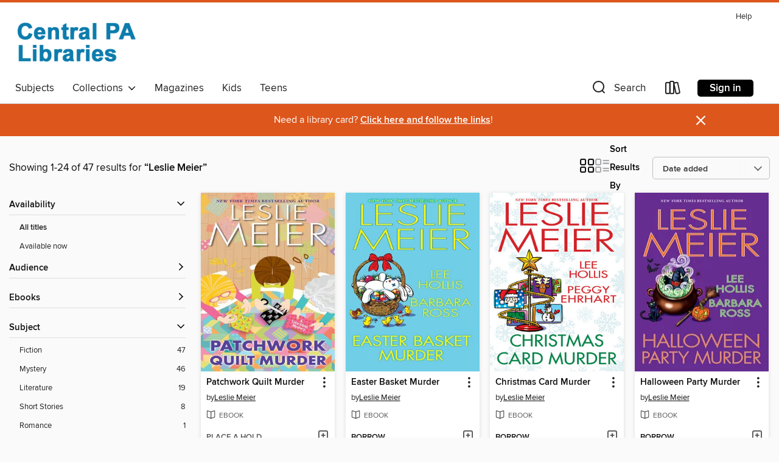

--- FILE ---
content_type: text/html; charset=utf-8
request_url: https://centralpalibraries.overdrive.com/search/creatorId?query=227038&sortBy=newlyadded
body_size: 40455
content:
<!DOCTYPE html>
<html lang="en" dir="ltr" class="no-js">
    <head>
        
    
        
    

    <meta name="twitter:title" property="og:title" content="Central PA Libraries"/>
    <meta name="twitter:description" property="og:description" content="See search results for &quot;Leslie Meier&quot; in the Central PA Libraries digital collection."/>
    <meta name="twitter:image" property="og:image" content="https://thunder.cdn.overdrive.com/logos/crushed/1458.png?1"/>
    <meta property="og:url" content="/search/creatorId?query=227038&amp;sortBy=newlyadded"/>
    <meta name="twitter:card" content="summary" />
    <meta property="og:site_name" content="Central PA Libraries" />
    <meta name="twitter:site" content="@OverDriveLibs" />
    <meta property="og:locale" content="en" />
    <meta name="description" content="See search results for &quot;Leslie Meier&quot; in the Central PA Libraries digital collection." />

        <meta http-equiv="X-UA-Compatible" content="IE=edge,chrome=1">
<meta name="viewport" content="width=device-width, initial-scale=1.0 user-scalable=1">





    
        
        
            
        

        <title>Search results for Leslie Meier - Central PA Libraries - OverDrive</title>
    


<link rel='shortcut icon' type='image/x-icon' href='https://lightning.od-cdn.com/static/img/favicon.bb86d660d3929b5c0c65389d6a8e8aba.ico' />


    
        <meta name="twitter:title" property="og:title" content="Central PA Libraries"/>
        <meta name="twitter:description" property="og:description" content="Browse, borrow, and enjoy titles from the Central PA Libraries digital collection."/>
        <meta name="twitter:image" property="og:image" content="https://thunder.cdn.overdrive.com/logos/crushed/1458.png?1"/>
        <meta property="og:url" content="/search/creatorId?query=227038&amp;sortBy=newlyadded"/>
        <meta name="twitter:card" content="summary" />
        <meta property="og:site_name" content="Central PA Libraries" />
        <meta name="twitter:site" content="@OverDriveLibs" />
        <meta property="og:locale" content="en" />
        
    
<!-- iOS smart app banner -->
    <meta name="apple-itunes-app" content="app-id=1076402606" />
    <!-- Google Play app banner -->
    <link rel="manifest" href="https://lightning.od-cdn.com/static/manifest.ed71e3d923d287cd1dce64ae0d3cc8b8.json">
    <meta name="google-play-app" content="app-id=com.overdrive.mobile.android.libby" />
    <!-- Windows Store app banner -->
    <meta name="msApplication-ID" content="2FA138F6.LibbybyOverDrive" />
    <meta name="msApplication-PackageFamilyName" content="2FA138F6.LibbybyOverDrive_daecb9042jmvt" />


        <link rel="stylesheet" type="text/css" href="https://lightning.od-cdn.com/static/vendor.bundle.min.5eabf64aeb625aca9acda7ccc8bb0256.css" onerror="cdnError(this)" />
        <link rel="stylesheet" type="text/css" href="https://lightning.od-cdn.com/static/app.bundle.min.4745c796acbdf898c17680b64a0334c9.css" onerror="cdnError(this)" />
        <link rel='shortcut icon' type='image/x-icon' href='https://lightning.od-cdn.com/static/img/favicon.bb86d660d3929b5c0c65389d6a8e8aba.ico' />

        
    <link rel="stylesheet" type="text/css" href="https://lightning.od-cdn.com/static/faceted-media.min.4cf2f9699e20c37ba2839a67bcf88d4d.css" />


        

<link rel="stylesheet" type="text/css" href="/assets/v3/css/45b2cd3100fbdebbdb6e3d5fa7e06ec7/colors.css?primary=%230d7cad&primaryR=13&primaryG=124&primaryB=173&primaryFontColor=%23fff&secondary=%23dd561c&secondaryR=221&secondaryG=86&secondaryB=28&secondaryFontColor=%23fff&bannerIsSecondaryColor=false&defaultColor=%23222">

        <script>
    window.OverDrive = window.OverDrive || {};
    window.OverDrive.colors = {};
    window.OverDrive.colors.primary = "#0d7cad";
    window.OverDrive.colors.secondary = "#dd561c";
    window.OverDrive.tenant = 288;
    window.OverDrive.libraryName = "Central PA Libraries";
    window.OverDrive.advantageKey = "";
    window.OverDrive.libraryKey = "centralpalibraries";
    window.OverDrive.accountIds = [-1];
    window.OverDrive.parentAccountKey = "centralpalibraries";
    window.OverDrive.allFeatures = "";
    window.OverDrive.libraryConfigurations = {"autocomplete":{"enabled":true},"content-holds":{"enabled":true},"getACard":{"enabled":false},"backToMainCollectionLink":{"enabled":true},"promoteLibby":{"enabled":true},"switchToLibby":{"enabled":true},"disableOdAppAccess":{"enabled":true},"bannerIsSecondaryColor":{"enabled":false},"lexileScores":{"enabled":true},"atosLevels":{"enabled":true},"gradeLevels":{"enabled":true},"interestLevels":{"enabled":true},"readingHistory":{"enabled":true},"reciprocalLending":{"enabled":true},"OzoneAuthentication":{"enabled":true},"Notifications":{"enabled":true},"kindleFooter":{"enabled":true},"kindleNav":{"enabled":true},"kindleLoanFormatLimit":{"enabled":true},"kindleSearchOffer":{"enabled":true},"kindleLoanOffer":{"enabled":true},"sampleOnlyMode":{},"luckyDayMenuLink":{"enabled":true},"disableWishlist":{"enabled":false},"simplifiedNavigationBar":{"enabled":false},"geo-idc":{"enabled":false},"libby-footer-promo":{"enabled":false}};
    window.OverDrive.mediaItems = {"237098":{"reserveId":"26617eda-b15e-447b-90b3-0b7dccaceb07","subjects":[{"id":"26","name":"Fiction"},{"id":"49","name":"Literature"},{"id":"57","name":"Mystery"}],"bisacCodes":["FIC022070","FIC022100","FIC058000"],"bisac":[{"code":"FIC022070","description":"Fiction / Mystery & Detective / Cozy / General"},{"code":"FIC022100","description":"Fiction / Mystery & Detective / Amateur Sleuth"},{"code":"FIC058000","description":"Fiction / Holidays"}],"levels":[],"creators":[{"id":227038,"name":"Leslie Meier","role":"Author","sortName":"Meier, Leslie"}],"languages":[{"id":"en","name":"English"}],"imprint":{"id":"147127","name":"Kensington Cozies"},"isBundledChild":false,"ratings":{"maturityLevel":{"id":"generalcontent","name":"General content"},"naughtyScore":{"id":"GeneralContent","name":"General content"}},"constraints":{"isDisneyEulaRequired":false},"reviewCounts":{"premium":1,"publisherSupplier":0},"isAvailable":true,"isPreReleaseTitle":false,"estimatedReleaseDate":"2009-03-03T05:00:00Z","sample":{"href":"https://samples.overdrive.com/st-patrick-s-day-26617e?.epub-sample.overdrive.com"},"publisher":{"id":"212012","name":"Kensington Books"},"series":"Lucy Stone","description":"<B><I>New York Times</I></B><B>-bestselling author: \"</B><B>Charming...Warm and homespun characters, plenty of seaside ambience and a fast-moving plot.\"&#8212;<I>Publishers Weekly</I></B><BR /> <BR /> Not many people in Tinker's Cove, Maine, knew...","availableCopies":1,"ownedCopies":1,"luckyDayAvailableCopies":0,"luckyDayOwnedCopies":0,"holdsCount":0,"holdsRatio":0,"estimatedWaitDays":14,"isFastlane":false,"availabilityType":"normal","isRecommendableToLibrary":true,"isOwned":true,"isHoldable":true,"isAdvantageFiltered":false,"visitorEligible":false,"juvenileEligible":false,"youngAdultEligible":false,"contentAccessLevels":0,"classifications":{},"type":{"id":"ebook","name":"eBook"},"covers":{"cover150Wide":{"href":"https://img2.od-cdn.com/ImageType-150/6852-1/{26617EDA-B15E-447B-90B3-0B7DCCACEB07}IMG150.JPG","height":200,"width":150,"primaryColor":{"hex":"#82C542","rgb":{"red":130,"green":197,"blue":66}},"isPlaceholderImage":false},"cover300Wide":{"href":"https://img3.od-cdn.com/ImageType-400/6852-1/{26617EDA-B15E-447B-90B3-0B7DCCACEB07}IMG400.JPG","height":400,"width":300,"primaryColor":{"hex":"#81C441","rgb":{"red":129,"green":196,"blue":65}},"isPlaceholderImage":false},"cover510Wide":{"href":"https://img2.od-cdn.com/ImageType-100/6852-1/{26617EDA-B15E-447B-90B3-0B7DCCACEB07}IMG100.JPG","height":680,"width":510,"primaryColor":{"hex":"#82C542","rgb":{"red":130,"green":197,"blue":66}},"isPlaceholderImage":false}},"id":"237098","firstCreatorName":"Leslie Meier","firstCreatorId":227038,"firstCreatorSortName":"Meier, Leslie","title":"St. Patrick's Day Murder","sortTitle":"St Patricks Day Murder","starRating":3.8,"starRatingCount":148,"publishDate":"2009-03-03T00:00:00Z","publishDateText":"03/03/2009","formats":[{"identifiers":[{"type":"PublisherCatalogNumber","value":"256307"},{"type":"ASIN","value":"B0026CKYNI"}],"rights":[],"onSaleDateUtc":"2009-03-03T05:00:00+00:00","hasAudioSynchronizedText":false,"isBundleParent":false,"bundledContent":[],"fulfillmentType":"kindle","id":"ebook-kindle","name":"Kindle Book"},{"identifiers":[{"type":"ISBN","value":"9780758243126"},{"type":"PublisherCatalogNumber","value":"256307"}],"rights":[],"fileSize":807992,"onSaleDateUtc":"2009-03-03T05:00:00+00:00","hasAudioSynchronizedText":false,"isBundleParent":false,"isbn":"9780758243126","bundledContent":[],"sample":{"href":"https://samples.overdrive.com/st-patrick-s-day-26617e?.epub-sample.overdrive.com"},"fulfillmentType":"bifocal","id":"ebook-overdrive","name":"OverDrive Read"},{"identifiers":[{"type":"ISBN","value":"9780758243126"},{"type":"PublisherCatalogNumber","value":"256307"}],"rights":[],"fileSize":1381101,"onSaleDateUtc":"2009-03-03T05:00:00+00:00","hasAudioSynchronizedText":false,"isBundleParent":false,"isbn":"9780758243126","bundledContent":[],"fulfillmentType":"epub","accessibilityStatements":{"waysOfReading":["NoInfoForModifiableDisplay","SomeNonVisualReadingSupport"],"conformance":["NoInfoForStandards"],"navigation":[],"richContent":[],"hazards":[],"legalConsiderations":[],"additionalInformation":[]},"id":"ebook-epub-adobe","name":"EPUB eBook"},{"identifiers":[{"type":"PublisherCatalogNumber","value":"256307"},{"type":"KoboBookID","value":"2cf2cb90-3f8b-3726-91dd-a37ec2832e99"}],"rights":[],"onSaleDateUtc":"2009-03-03T05:00:00+00:00","hasAudioSynchronizedText":false,"isBundleParent":false,"bundledContent":[],"fulfillmentType":"kobo","id":"ebook-kobo","name":"Kobo eBook"}],"publisherAccount":{"id":"36087","name":"Lightning Source Inc"},"detailedSeries":{"seriesId":792185,"seriesName":"Lucy Stone","readingOrder":"14","rank":40}},"592615":{"reserveId":"9407b298-e375-4f9e-a058-9b049367aaac","subjects":[{"id":"26","name":"Fiction"},{"id":"57","name":"Mystery"}],"bisacCodes":["FIC022040","FIC022070","FIC022100"],"bisac":[{"code":"FIC022040","description":"Fiction / Mystery & Detective / Women Sleuths"},{"code":"FIC022070","description":"Fiction / Mystery & Detective / Cozy / General"},{"code":"FIC022100","description":"Fiction / Mystery & Detective / Amateur Sleuth"}],"levels":[],"creators":[{"id":227038,"name":"Leslie Meier","role":"Author","sortName":"Meier, Leslie"}],"languages":[{"id":"en","name":"English"}],"imprint":{"id":"128684","name":"Kensington Books"},"isBundledChild":false,"ratings":{"maturityLevel":{"id":"generalcontent","name":"General content"},"naughtyScore":{"id":"GeneralContent","name":"General content"}},"constraints":{"isDisneyEulaRequired":false},"reviewCounts":{"premium":1,"publisherSupplier":0},"isAvailable":true,"isPreReleaseTitle":false,"estimatedReleaseDate":"2011-10-24T04:00:00Z","sample":{"href":"https://samples.overdrive.com/?crid=9407B298-E375-4F9E-A058-9B049367AAAC&.epub-sample.overdrive.com"},"publisher":{"id":"212012","name":"Kensington Books"},"series":"Lucy Stone","description":"<B><I>New York Times</I></B><B>-Bestselling Author:</B><B>\"Fans of <I>Murder, She Wrote </I>may want to try this...a series that is well written and enjoyable.\"&#8212;<I>The Evansville Courier and Press</I></B><BR /> <BR /> Between her family and...","availableCopies":1,"ownedCopies":1,"luckyDayAvailableCopies":0,"luckyDayOwnedCopies":0,"holdsCount":0,"holdsRatio":0,"estimatedWaitDays":14,"isFastlane":false,"availabilityType":"normal","isRecommendableToLibrary":true,"isOwned":true,"isHoldable":true,"isAdvantageFiltered":false,"visitorEligible":false,"juvenileEligible":false,"youngAdultEligible":false,"contentAccessLevels":0,"classifications":{},"type":{"id":"ebook","name":"eBook"},"covers":{"cover150Wide":{"href":"https://img2.od-cdn.com/ImageType-150/6852-1/{9407B298-E375-4F9E-A058-9B049367AAAC}IMG150.JPG","height":200,"width":150,"primaryColor":{"hex":"#57228E","rgb":{"red":87,"green":34,"blue":142}},"isPlaceholderImage":false},"cover300Wide":{"href":"https://img1.od-cdn.com/ImageType-400/6852-1/{9407B298-E375-4F9E-A058-9B049367AAAC}IMG400.JPG","height":400,"width":300,"primaryColor":{"hex":"#57228C","rgb":{"red":87,"green":34,"blue":140}},"isPlaceholderImage":false},"cover510Wide":{"href":"https://img3.od-cdn.com/ImageType-100/6852-1/{9407B298-E375-4F9E-A058-9B049367AAAC}IMG100.JPG","height":680,"width":510,"primaryColor":{"hex":"#57228C","rgb":{"red":87,"green":34,"blue":140}},"isPlaceholderImage":false}},"id":"592615","firstCreatorName":"Leslie Meier","firstCreatorId":227038,"firstCreatorSortName":"Meier, Leslie","title":"English Tea Murder","sortTitle":"English Tea Murder","starRating":3.6,"starRatingCount":336,"publishDate":"2011-10-24T00:00:00Z","publishDateText":"10/24/2011","formats":[{"identifiers":[{"type":"PublisherCatalogNumber","value":"255083"},{"type":"ASIN","value":"B006C3WW2I"}],"rights":[],"onSaleDateUtc":"2011-10-24T04:00:00+00:00","hasAudioSynchronizedText":false,"isBundleParent":false,"bundledContent":[],"fulfillmentType":"kindle","id":"ebook-kindle","name":"Kindle Book"},{"identifiers":[{"type":"ISBN","value":"9780758277589"},{"type":"PublisherCatalogNumber","value":"255083"}],"rights":[],"onSaleDateUtc":"2011-10-24T04:00:00+00:00","hasAudioSynchronizedText":false,"isBundleParent":false,"isbn":"9780758277589","bundledContent":[],"sample":{"href":"https://samples.overdrive.com/?crid=9407B298-E375-4F9E-A058-9B049367AAAC&.epub-sample.overdrive.com"},"fulfillmentType":"bifocal","id":"ebook-overdrive","name":"OverDrive Read"},{"identifiers":[{"type":"ISBN","value":"9780758277589"},{"type":"PublisherCatalogNumber","value":"255083"}],"rights":[],"fileSize":609621,"onSaleDateUtc":"2011-10-24T04:00:00+00:00","hasAudioSynchronizedText":false,"isBundleParent":false,"isbn":"9780758277589","bundledContent":[],"sample":{"href":"https://excerpts.cdn.overdrive.com/FormatType-410/1142-1/940/7B2/98/EnglishTeaMurder9780758272249.epub"},"fulfillmentType":"epub","accessibilityStatements":{"waysOfReading":["NoInfoForModifiableDisplay","SomeNonVisualReadingSupport"],"conformance":["NoInfoForStandards"],"navigation":[],"richContent":[],"hazards":[],"legalConsiderations":[],"additionalInformation":[]},"id":"ebook-epub-adobe","name":"EPUB eBook"},{"identifiers":[{"type":"PublisherCatalogNumber","value":"255083"},{"type":"KoboBookID","value":"10b5aea6-79b9-3fd0-a7a4-357d6430d80c"}],"rights":[],"onSaleDateUtc":"2011-10-24T04:00:00+00:00","hasAudioSynchronizedText":false,"isBundleParent":false,"bundledContent":[],"fulfillmentType":"kobo","id":"ebook-kobo","name":"Kobo eBook"}],"publisherAccount":{"id":"36087","name":"Lightning Source Inc"},"detailedSeries":{"seriesId":792185,"seriesName":"Lucy Stone","readingOrder":"17","rank":47}},"628270":{"reserveId":"65c0709f-999d-45ea-96b0-46c74b909fb9","subjects":[{"id":"26","name":"Fiction"},{"id":"49","name":"Literature"},{"id":"57","name":"Mystery"}],"bisacCodes":["FIC022070","FIC022100","FIC058000"],"bisac":[{"code":"FIC022070","description":"Fiction / Mystery & Detective / Cozy / General"},{"code":"FIC022100","description":"Fiction / Mystery & Detective / Amateur Sleuth"},{"code":"FIC058000","description":"Fiction / Holidays"}],"levels":[],"creators":[{"id":227038,"name":"Leslie Meier","role":"Author","sortName":"Meier, Leslie"}],"languages":[{"id":"en","name":"English"}],"imprint":{"id":"128684","name":"Kensington Books"},"isBundledChild":false,"ratings":{"maturityLevel":{"id":"generalcontent","name":"General content"},"naughtyScore":{"id":"GeneralContent","name":"General content"}},"constraints":{"isDisneyEulaRequired":false},"reviewCounts":{"premium":1,"publisherSupplier":0},"isAvailable":true,"isPreReleaseTitle":false,"estimatedReleaseDate":"2013-03-05T05:00:00Z","sample":{"href":"https://samples.overdrive.com/?crid=65C0709F-999D-45EA-96B0-46C74B909FB9&.epub-sample.overdrive.com"},"publisher":{"id":"212012","name":"Kensington Books"},"series":"Lucy Stone","description":"<B>A small-town reporter hunts a big-city killer in a novel by a <I>New York Times</I>-bestselling author who provides \"a truly American version of the English cozy\" (<I>Tulsa World</I>).</B><BR /> <BR /> When her part-time reporting gig gives...","availableCopies":1,"ownedCopies":1,"luckyDayAvailableCopies":0,"luckyDayOwnedCopies":0,"holdsCount":0,"holdsRatio":0,"estimatedWaitDays":14,"isFastlane":false,"availabilityType":"normal","isRecommendableToLibrary":true,"isOwned":true,"isHoldable":true,"isAdvantageFiltered":false,"visitorEligible":false,"juvenileEligible":false,"youngAdultEligible":false,"contentAccessLevels":0,"classifications":{},"type":{"id":"ebook","name":"eBook"},"covers":{"cover150Wide":{"href":"https://img3.od-cdn.com/ImageType-150/6852-1/{65C0709F-999D-45EA-96B0-46C74B909FB9}IMG150.JPG","height":200,"width":150,"primaryColor":{"hex":"#00A650","rgb":{"red":0,"green":166,"blue":80}},"isPlaceholderImage":false},"cover300Wide":{"href":"https://img2.od-cdn.com/ImageType-400/6852-1/{65C0709F-999D-45EA-96B0-46C74B909FB9}IMG400.JPG","height":400,"width":300,"primaryColor":{"hex":"#00A650","rgb":{"red":0,"green":166,"blue":80}},"isPlaceholderImage":false},"cover510Wide":{"href":"https://img2.od-cdn.com/ImageType-100/6852-1/{65C0709F-999D-45EA-96B0-46C74B909FB9}IMG100.JPG","height":680,"width":510,"primaryColor":{"hex":"#00A650","rgb":{"red":0,"green":166,"blue":80}},"isPlaceholderImage":false}},"id":"628270","firstCreatorName":"Leslie Meier","firstCreatorId":227038,"firstCreatorSortName":"Meier, Leslie","title":"Father's Day Murder","sortTitle":"Fathers Day Murder","starRating":4,"starRatingCount":174,"publishDate":"2013-03-05T00:00:00Z","publishDateText":"03/05/2013","formats":[{"identifiers":[{"type":"PublisherCatalogNumber","value":"255333"},{"type":"ASIN","value":"B00C3NFPUW"}],"rights":[],"onSaleDateUtc":"2013-03-05T05:00:00+00:00","hasAudioSynchronizedText":false,"isBundleParent":false,"bundledContent":[],"fulfillmentType":"kindle","id":"ebook-kindle","name":"Kindle Book"},{"identifiers":[{"type":"ISBN","value":"9780758292346"},{"type":"PublisherCatalogNumber","value":"255333"}],"rights":[],"onSaleDateUtc":"2013-03-05T05:00:00+00:00","hasAudioSynchronizedText":false,"isBundleParent":false,"isbn":"9780758292346","bundledContent":[],"sample":{"href":"https://samples.overdrive.com/?crid=65C0709F-999D-45EA-96B0-46C74B909FB9&.epub-sample.overdrive.com"},"fulfillmentType":"bifocal","id":"ebook-overdrive","name":"OverDrive Read"},{"identifiers":[{"type":"ISBN","value":"9780758292346"},{"type":"PublisherCatalogNumber","value":"255333"}],"rights":[],"fileSize":257177,"onSaleDateUtc":"2013-03-05T05:00:00+00:00","hasAudioSynchronizedText":false,"isBundleParent":false,"isbn":"9780758292346","bundledContent":[],"sample":{"href":"https://excerpts.cdn.overdrive.com/FormatType-410/1142-1/65C/070/9F/FathersDayMurder9780758264879.epub"},"fulfillmentType":"epub","accessibilityStatements":{"waysOfReading":["NoInfoForModifiableDisplay","SomeNonVisualReadingSupport"],"conformance":["NoInfoForStandards"],"navigation":[],"richContent":[],"hazards":[],"legalConsiderations":[],"additionalInformation":[]},"id":"ebook-epub-adobe","name":"EPUB eBook"},{"identifiers":[{"type":"PublisherCatalogNumber","value":"255333"},{"type":"KoboBookID","value":"cafce97f-7c4e-3708-bd6e-9a28d2537562"}],"rights":[],"onSaleDateUtc":"2013-03-05T05:00:00+00:00","hasAudioSynchronizedText":false,"isBundleParent":false,"bundledContent":[],"fulfillmentType":"kobo","id":"ebook-kobo","name":"Kobo eBook"}],"publisherAccount":{"id":"36087","name":"Lightning Source Inc"},"detailedSeries":{"seriesId":792185,"seriesName":"Lucy Stone","readingOrder":"10","rank":29}},"633055":{"reserveId":"f6cff4ed-5e48-4db9-a037-0935a00dfbdf","subjects":[{"id":"26","name":"Fiction"},{"id":"57","name":"Mystery"}],"bisacCodes":["FIC022000","FIC022070","FIC022100"],"bisac":[{"code":"FIC022000","description":"Fiction / Mystery & Detective / General"},{"code":"FIC022070","description":"Fiction / Mystery & Detective / Cozy / General"},{"code":"FIC022100","description":"Fiction / Mystery & Detective / Amateur Sleuth"}],"levels":[],"creators":[{"id":227038,"name":"Leslie Meier","role":"Author","sortName":"Meier, Leslie"}],"languages":[{"id":"en","name":"English"}],"imprint":{"id":"128684","name":"Kensington Books"},"isBundledChild":false,"ratings":{"maturityLevel":{"id":"generalcontent","name":"General content"},"naughtyScore":{"id":"GeneralContent","name":"General content"}},"constraints":{"isDisneyEulaRequired":false},"reviewCounts":{"premium":1,"publisherSupplier":0},"isAvailable":true,"isPreReleaseTitle":false,"estimatedReleaseDate":"2011-10-24T04:00:00Z","sample":{"href":"https://samples.overdrive.com/?crid=F6CFF4ED-5E48-4DB9-A037-0935A00DFBDF&.epub-sample.overdrive.com"},"publisher":{"id":"212012","name":"Kensington Books"},"series":"Lucy Stone","description":"<B>A ninetieth-birthday celebration may be ruined by a nefarious killer, in a mystery filled with \"believable and lovable characters\" (</B><B><I>Publishers Weekly</I></B><B>).</B><BR /> The town of Tinker's Cove is looking forward to the...","availableCopies":1,"ownedCopies":1,"luckyDayAvailableCopies":0,"luckyDayOwnedCopies":0,"holdsCount":0,"holdsRatio":0,"estimatedWaitDays":14,"isFastlane":false,"availabilityType":"normal","isRecommendableToLibrary":true,"isOwned":true,"isHoldable":true,"isAdvantageFiltered":false,"visitorEligible":false,"juvenileEligible":false,"youngAdultEligible":false,"contentAccessLevels":0,"classifications":{},"type":{"id":"ebook","name":"eBook"},"covers":{"cover150Wide":{"href":"https://img1.od-cdn.com/ImageType-150/6852-1/{F6CFF4ED-5E48-4DB9-A037-0935A00DFBDF}IMG150.JPG","height":200,"width":150,"primaryColor":{"hex":"#9854A1","rgb":{"red":152,"green":84,"blue":161}},"isPlaceholderImage":false},"cover300Wide":{"href":"https://img2.od-cdn.com/ImageType-400/6852-1/{F6CFF4ED-5E48-4DB9-A037-0935A00DFBDF}IMG400.JPG","height":400,"width":300,"primaryColor":{"hex":"#9854A1","rgb":{"red":152,"green":84,"blue":161}},"isPlaceholderImage":false},"cover510Wide":{"href":"https://img1.od-cdn.com/ImageType-100/6852-1/{F6CFF4ED-5E48-4DB9-A037-0935A00DFBDF}IMG100.JPG","height":680,"width":510,"primaryColor":{"hex":"#9854A1","rgb":{"red":152,"green":84,"blue":161}},"isPlaceholderImage":false}},"id":"633055","firstCreatorName":"Leslie Meier","firstCreatorId":227038,"firstCreatorSortName":"Meier, Leslie","title":"Birthday Party Murder","sortTitle":"Birthday Party Murder","starRating":3.9,"starRatingCount":200,"publishDate":"2011-10-24T00:00:00Z","publishDateText":"10/24/2011","formats":[{"identifiers":[{"type":"PublisherCatalogNumber","value":"253896"},{"type":"ASIN","value":"B005HDYCHM"}],"rights":[],"onSaleDateUtc":"2011-10-24T04:00:00+00:00","hasAudioSynchronizedText":false,"isBundleParent":false,"bundledContent":[],"fulfillmentType":"kindle","id":"ebook-kindle","name":"Kindle Book"},{"identifiers":[{"type":"ISBN","value":"9780758275455"},{"type":"PublisherCatalogNumber","value":"253896"}],"rights":[],"onSaleDateUtc":"2011-10-24T04:00:00+00:00","hasAudioSynchronizedText":false,"isBundleParent":false,"isbn":"9780758275455","bundledContent":[],"sample":{"href":"https://samples.overdrive.com/?crid=F6CFF4ED-5E48-4DB9-A037-0935A00DFBDF&.epub-sample.overdrive.com"},"fulfillmentType":"bifocal","id":"ebook-overdrive","name":"OverDrive Read"},{"identifiers":[{"type":"ISBN","value":"9780758275455"},{"type":"PublisherCatalogNumber","value":"253896"}],"rights":[],"fileSize":286479,"onSaleDateUtc":"2011-10-24T04:00:00+00:00","hasAudioSynchronizedText":false,"isBundleParent":false,"isbn":"9780758275455","bundledContent":[],"sample":{"href":"https://excerpts.cdn.overdrive.com/FormatType-410/1142-1/F6C/FF4/ED/BirthdayPartyMurder.epub"},"fulfillmentType":"epub","accessibilityStatements":{"waysOfReading":["NoInfoForModifiableDisplay","SomeNonVisualReadingSupport"],"conformance":["NoInfoForStandards"],"navigation":[],"richContent":[],"hazards":[],"legalConsiderations":[],"additionalInformation":[]},"id":"ebook-epub-adobe","name":"EPUB eBook"},{"identifiers":[{"type":"PublisherCatalogNumber","value":"253896"},{"type":"KoboBookID","value":"bea5f8d0-cab6-3b1b-a28f-cf2505d13ac8"}],"rights":[],"onSaleDateUtc":"2011-10-24T04:00:00+00:00","hasAudioSynchronizedText":false,"isBundleParent":false,"bundledContent":[],"fulfillmentType":"kobo","id":"ebook-kobo","name":"Kobo eBook"}],"publisherAccount":{"id":"36087","name":"Lightning Source Inc"},"detailedSeries":{"seriesId":792185,"seriesName":"Lucy Stone","readingOrder":"9","rank":27}},"633059":{"reserveId":"ed541b06-de02-4ca0-bd82-be08587e2fae","subjects":[{"id":"26","name":"Fiction"},{"id":"57","name":"Mystery"}],"bisacCodes":["FIC022040","FIC022070","FIC022100"],"bisac":[{"code":"FIC022040","description":"Fiction / Mystery & Detective / Women Sleuths"},{"code":"FIC022070","description":"Fiction / Mystery & Detective / Cozy / General"},{"code":"FIC022100","description":"Fiction / Mystery & Detective / Amateur Sleuth"}],"levels":[],"creators":[{"id":227038,"name":"Leslie Meier","role":"Author","sortName":"Meier, Leslie"}],"languages":[{"id":"en","name":"English"}],"imprint":{"id":"128684","name":"Kensington Books"},"isBundledChild":false,"ratings":{"maturityLevel":{"id":"generalcontent","name":"General content"},"naughtyScore":{"id":"GeneralContent","name":"General content"}},"constraints":{"isDisneyEulaRequired":false},"reviewCounts":{"premium":1,"publisherSupplier":0},"isAvailable":true,"isPreReleaseTitle":false,"estimatedReleaseDate":"2011-10-24T04:00:00Z","sample":{"href":"https://samples.overdrive.com/?crid=ED541B06-DE02-4CA0-BD82-BE08587E2FAE&.epub-sample.overdrive.com"},"publisher":{"id":"212012","name":"Kensington Books"},"series":"Lucy Stone","description":"<B><I>New York Times</I></B><B>-Bestselling Author: A millionaire is found dead near his yacht, and a local mom launches an investigation...</B><BR /> <BR /> Already juggling four kids' hectic schedules, a rambunctious dog, an attention-craving...","availableCopies":1,"ownedCopies":1,"luckyDayAvailableCopies":0,"luckyDayOwnedCopies":0,"holdsCount":0,"holdsRatio":0,"estimatedWaitDays":14,"isFastlane":false,"availabilityType":"normal","isRecommendableToLibrary":true,"isOwned":true,"isHoldable":true,"isAdvantageFiltered":false,"visitorEligible":false,"juvenileEligible":false,"youngAdultEligible":false,"contentAccessLevels":0,"classifications":{},"type":{"id":"ebook","name":"eBook"},"covers":{"cover150Wide":{"href":"https://img3.od-cdn.com/ImageType-150/6852-1/{ED541B06-DE02-4CA0-BD82-BE08587E2FAE}IMG150.JPG","height":200,"width":150,"primaryColor":{"hex":"#E9118C","rgb":{"red":233,"green":17,"blue":140}},"isPlaceholderImage":false},"cover300Wide":{"href":"https://img2.od-cdn.com/ImageType-400/6852-1/{ED541B06-DE02-4CA0-BD82-BE08587E2FAE}IMG400.JPG","height":400,"width":300,"primaryColor":{"hex":"#E8108B","rgb":{"red":232,"green":16,"blue":139}},"isPlaceholderImage":false},"cover510Wide":{"href":"https://img1.od-cdn.com/ImageType-100/6852-1/{ED541B06-DE02-4CA0-BD82-BE08587E2FAE}IMG100.JPG","height":680,"width":510,"primaryColor":{"hex":"#E8108B","rgb":{"red":232,"green":16,"blue":139}},"isPlaceholderImage":false}},"id":"633059","firstCreatorName":"Leslie Meier","firstCreatorId":227038,"firstCreatorSortName":"Meier, Leslie","title":"Wedding Day Murder","sortTitle":"Wedding Day Murder","starRating":4,"starRatingCount":201,"publishDate":"2011-10-24T00:00:00Z","publishDateText":"10/24/2011","formats":[{"identifiers":[{"type":"PublisherCatalogNumber","value":"467380"},{"type":"ASIN","value":"B005HDYCPO"}],"rights":[],"onSaleDateUtc":"2011-10-24T04:00:00+00:00","hasAudioSynchronizedText":false,"isBundleParent":false,"bundledContent":[],"fulfillmentType":"kindle","id":"ebook-kindle","name":"Kindle Book"},{"identifiers":[{"type":"ISBN","value":"9780758275448"},{"type":"PublisherCatalogNumber","value":"467380"}],"rights":[],"onSaleDateUtc":"2011-10-24T04:00:00+00:00","hasAudioSynchronizedText":false,"isBundleParent":false,"isbn":"9780758275448","bundledContent":[],"sample":{"href":"https://samples.overdrive.com/?crid=ED541B06-DE02-4CA0-BD82-BE08587E2FAE&.epub-sample.overdrive.com"},"fulfillmentType":"bifocal","id":"ebook-overdrive","name":"OverDrive Read"},{"identifiers":[{"type":"ISBN","value":"9780758275448"},{"type":"PublisherCatalogNumber","value":"467380"}],"rights":[],"fileSize":467796,"onSaleDateUtc":"2011-10-24T04:00:00+00:00","hasAudioSynchronizedText":false,"isBundleParent":false,"isbn":"9780758275448","bundledContent":[],"sample":{"href":"https://excerpts.cdn.overdrive.com/FormatType-410/1142-1/ED5/41B/06/WeddingDayMurder.epub"},"fulfillmentType":"epub","accessibilityStatements":{"waysOfReading":["NoInfoForModifiableDisplay","SomeNonVisualReadingSupport"],"conformance":["NoInfoForStandards"],"navigation":[],"richContent":[],"hazards":[],"legalConsiderations":[],"additionalInformation":[]},"id":"ebook-epub-adobe","name":"EPUB eBook"},{"identifiers":[{"type":"PublisherCatalogNumber","value":"467380"},{"type":"KoboBookID","value":"e19052a5-82ac-305b-9b8d-0f96f06d270e"}],"rights":[],"onSaleDateUtc":"2011-10-24T04:00:00+00:00","hasAudioSynchronizedText":false,"isBundleParent":false,"bundledContent":[],"fulfillmentType":"kobo","id":"ebook-kobo","name":"Kobo eBook"}],"publisherAccount":{"id":"36087","name":"Lightning Source Inc"},"detailedSeries":{"seriesId":792185,"seriesName":"Lucy Stone","readingOrder":"8","rank":25}},"644905":{"reserveId":"e8478f54-e8fa-4a37-bf89-88b120bea7c3","subjects":[{"id":"26","name":"Fiction"},{"id":"49","name":"Literature"},{"id":"57","name":"Mystery"}],"bisacCodes":["FIC022070","FIC022100","FIC058000"],"bisac":[{"code":"FIC022070","description":"Fiction / Mystery & Detective / Cozy / General"},{"code":"FIC022100","description":"Fiction / Mystery & Detective / Amateur Sleuth"},{"code":"FIC058000","description":"Fiction / Holidays"}],"levels":[],"creators":[{"id":227038,"name":"Leslie Meier","role":"Author","sortName":"Meier, Leslie"}],"languages":[{"id":"en","name":"English"}],"imprint":{"id":"128684","name":"Kensington Books"},"isBundledChild":false,"ratings":{"maturityLevel":{"id":"generalcontent","name":"General content"},"naughtyScore":{"id":"GeneralContent","name":"General content"}},"constraints":{"isDisneyEulaRequired":false},"reviewCounts":{"premium":1,"publisherSupplier":0},"isAvailable":true,"isPreReleaseTitle":false,"estimatedReleaseDate":"2013-02-08T05:00:00Z","sample":{"href":"https://samples.overdrive.com/?crid=E8478F54-E8FA-4A37-BF89-88B120BEA7C3&.epub-sample.overdrive.com"},"publisher":{"id":"212012","name":"Kensington Books"},"series":"Lucy Stone","description":"<P><B>Haunted-house parties and ghostly galas . . . grinning pumpkins, mayhem and murder. It's going to be one heck of a Halloween for Lucy Stone and Tinker's Cove . . .</B><BR /> It's October in Maine, and everyone in Tinker's Cove is preparing...","availableCopies":1,"ownedCopies":1,"luckyDayAvailableCopies":0,"luckyDayOwnedCopies":0,"holdsCount":0,"holdsRatio":0,"estimatedWaitDays":14,"isFastlane":false,"availabilityType":"normal","isRecommendableToLibrary":true,"isOwned":true,"isHoldable":true,"isAdvantageFiltered":false,"visitorEligible":false,"juvenileEligible":false,"youngAdultEligible":false,"contentAccessLevels":0,"classifications":{},"type":{"id":"ebook","name":"eBook"},"covers":{"cover150Wide":{"href":"https://img1.od-cdn.com/ImageType-150/6852-1/{E8478F54-E8FA-4A37-BF89-88B120BEA7C3}IMG150.JPG","height":200,"width":150,"primaryColor":{"hex":"#00A650","rgb":{"red":0,"green":166,"blue":80}},"isPlaceholderImage":false},"cover300Wide":{"href":"https://img1.od-cdn.com/ImageType-400/6852-1/{E8478F54-E8FA-4A37-BF89-88B120BEA7C3}IMG400.JPG","height":400,"width":300,"primaryColor":{"hex":"#00A650","rgb":{"red":0,"green":166,"blue":80}},"isPlaceholderImage":false},"cover510Wide":{"href":"https://img2.od-cdn.com/ImageType-100/6852-1/{E8478F54-E8FA-4A37-BF89-88B120BEA7C3}IMG100.JPG","height":680,"width":510,"primaryColor":{"hex":"#00A650","rgb":{"red":0,"green":166,"blue":80}},"isPlaceholderImage":false}},"id":"644905","firstCreatorName":"Leslie Meier","firstCreatorId":227038,"firstCreatorSortName":"Meier, Leslie","title":"Trick or Treat Murder","sortTitle":"Trick or Treat Murder","starRating":4,"starRatingCount":305,"publishDate":"2013-02-08T00:00:00Z","publishDateText":"02/08/2013","formats":[{"identifiers":[{"type":"PublisherCatalogNumber","value":"256957"},{"type":"ASIN","value":"B00EVU38AY"}],"rights":[],"onSaleDateUtc":"2013-02-08T05:00:00+00:00","hasAudioSynchronizedText":false,"isBundleParent":false,"bundledContent":[],"fulfillmentType":"kindle","id":"ebook-kindle","name":"Kindle Book"},{"identifiers":[{"type":"ISBN","value":"9780758295248"},{"type":"PublisherCatalogNumber","value":"256957"}],"rights":[],"onSaleDateUtc":"2013-02-08T05:00:00+00:00","hasAudioSynchronizedText":false,"isBundleParent":false,"isbn":"9780758295248","bundledContent":[],"sample":{"href":"https://samples.overdrive.com/?crid=E8478F54-E8FA-4A37-BF89-88B120BEA7C3&.epub-sample.overdrive.com"},"fulfillmentType":"bifocal","id":"ebook-overdrive","name":"OverDrive Read"},{"identifiers":[{"type":"ISBN","value":"9780758295248"},{"type":"PublisherCatalogNumber","value":"256957"}],"rights":[],"fileSize":544367,"onSaleDateUtc":"2013-02-08T05:00:00+00:00","hasAudioSynchronizedText":false,"isBundleParent":false,"isbn":"9780758295248","bundledContent":[],"sample":{"href":"https://excerpts.cdn.overdrive.com/FormatType-410/1142-1/E84/78F/54/TrickorTreatMurder9780758275424.epub"},"fulfillmentType":"epub","accessibilityStatements":{"waysOfReading":["NoInfoForModifiableDisplay","SomeNonVisualReadingSupport"],"conformance":["NoInfoForStandards"],"navigation":[],"richContent":[],"hazards":[],"legalConsiderations":[],"additionalInformation":[]},"id":"ebook-epub-adobe","name":"EPUB eBook"},{"identifiers":[{"type":"PublisherCatalogNumber","value":"256957"},{"type":"KoboBookID","value":"133f225e-0ecc-35da-a5f8-2d9c8fe6da91"}],"rights":[],"onSaleDateUtc":"2013-02-08T05:00:00+00:00","hasAudioSynchronizedText":false,"isBundleParent":false,"bundledContent":[],"fulfillmentType":"kobo","id":"ebook-kobo","name":"Kobo eBook"}],"publisherAccount":{"id":"36087","name":"Lightning Source Inc"},"detailedSeries":{"seriesId":792185,"seriesName":"Lucy Stone","readingOrder":"3","rank":9}},"1092684":{"reserveId":"12652a4d-dc37-44a8-ad5b-ff8813089580","subjects":[{"id":"26","name":"Fiction"},{"id":"57","name":"Mystery"}],"bisacCodes":["FIC022000","FIC022070","FIC022100"],"bisac":[{"code":"FIC022000","description":"Fiction / Mystery & Detective / General"},{"code":"FIC022070","description":"Fiction / Mystery & Detective / Cozy / General"},{"code":"FIC022100","description":"Fiction / Mystery & Detective / Amateur Sleuth"}],"levels":[],"creators":[{"id":227038,"name":"Leslie Meier","role":"Author","sortName":"Meier, Leslie"}],"languages":[{"id":"en","name":"English"}],"imprint":{"id":"128684","name":"Kensington Books"},"isBundledChild":false,"ratings":{"maturityLevel":{"id":"generalcontent","name":"General content"},"naughtyScore":{"id":"GeneralContent","name":"General content"}},"constraints":{"isDisneyEulaRequired":false},"reviewCounts":{"premium":1,"publisherSupplier":0},"isAvailable":true,"isPreReleaseTitle":false,"estimatedReleaseDate":"2012-04-24T04:00:00Z","sample":{"href":"https://samples.overdrive.com/?crid=12652A4D-DC37-44A8-AD5B-FF8813089580&.epub-sample.overdrive.com"},"publisher":{"id":"212012","name":"Kensington Books"},"series":"Lucy Stone","description":"<B>This novel of murder amid an old-fashioned New England Thanksgiving \"</B><B>portrays small-town life both realistically and sympathetically\" (<I>Publishers Weekly</I>).</B><BR /> <BR /> Tinker's Cove, Maine, has a long history of Thanksgiving...","availableCopies":1,"ownedCopies":1,"luckyDayAvailableCopies":0,"luckyDayOwnedCopies":0,"holdsCount":0,"holdsRatio":0,"estimatedWaitDays":14,"isFastlane":false,"availabilityType":"normal","isRecommendableToLibrary":true,"isOwned":true,"isHoldable":true,"isAdvantageFiltered":false,"visitorEligible":false,"juvenileEligible":false,"youngAdultEligible":false,"contentAccessLevels":0,"classifications":{},"type":{"id":"ebook","name":"eBook"},"covers":{"cover150Wide":{"href":"https://img2.od-cdn.com/ImageType-150/6852-1/{12652A4D-DC37-44A8-AD5B-FF8813089580}IMG150.JPG","height":200,"width":150,"primaryColor":{"hex":"#F7A51B","rgb":{"red":247,"green":165,"blue":27}},"isPlaceholderImage":false},"cover300Wide":{"href":"https://img1.od-cdn.com/ImageType-400/6852-1/{12652A4D-DC37-44A8-AD5B-FF8813089580}IMG400.JPG","height":400,"width":300,"primaryColor":{"hex":"#F7A51B","rgb":{"red":247,"green":165,"blue":27}},"isPlaceholderImage":false},"cover510Wide":{"href":"https://img1.od-cdn.com/ImageType-100/6852-1/{12652A4D-DC37-44A8-AD5B-FF8813089580}IMG100.JPG","height":680,"width":510,"primaryColor":{"hex":"#F7A51B","rgb":{"red":247,"green":165,"blue":27}},"isPlaceholderImage":false}},"id":"1092684","firstCreatorName":"Leslie Meier","firstCreatorId":227038,"firstCreatorSortName":"Meier, Leslie","title":"Turkey Day Murder","sortTitle":"Turkey Day Murder","starRating":3.9,"starRatingCount":229,"publishDate":"2012-04-24T00:00:00Z","publishDateText":"04/24/2012","formats":[{"identifiers":[{"type":"PublisherCatalogNumber","value":"467377"},{"type":"ASIN","value":"B009L82X8Y"}],"rights":[],"onSaleDateUtc":"2012-04-24T04:00:00+00:00","hasAudioSynchronizedText":false,"isBundleParent":false,"bundledContent":[],"fulfillmentType":"kindle","id":"ebook-kindle","name":"Kindle Book"},{"identifiers":[{"type":"ISBN","value":"9780758287083"},{"type":"PublisherCatalogNumber","value":"467377"}],"rights":[],"onSaleDateUtc":"2012-04-24T04:00:00+00:00","hasAudioSynchronizedText":false,"isBundleParent":false,"isbn":"9780758287083","bundledContent":[],"sample":{"href":"https://samples.overdrive.com/?crid=12652A4D-DC37-44A8-AD5B-FF8813089580&.epub-sample.overdrive.com"},"fulfillmentType":"bifocal","id":"ebook-overdrive","name":"OverDrive Read"},{"identifiers":[{"type":"ISBN","value":"9780758287083"},{"type":"PublisherCatalogNumber","value":"467377"}],"rights":[],"fileSize":516451,"onSaleDateUtc":"2012-04-24T04:00:00+00:00","hasAudioSynchronizedText":false,"isBundleParent":false,"isbn":"9780758287083","bundledContent":[],"fulfillmentType":"epub","accessibilityStatements":{"waysOfReading":["NoInfoForModifiableDisplay","SomeNonVisualReadingSupport"],"conformance":["NoInfoForStandards"],"navigation":[],"richContent":[],"hazards":[],"legalConsiderations":[],"additionalInformation":[]},"id":"ebook-epub-adobe","name":"EPUB eBook"},{"identifiers":[{"type":"PublisherCatalogNumber","value":"467377"},{"type":"KoboBookID","value":"9ed19087-8ebb-3e45-96ab-4669ee1a33f0"}],"rights":[],"onSaleDateUtc":"2012-04-24T04:00:00+00:00","hasAudioSynchronizedText":false,"isBundleParent":false,"bundledContent":[],"fulfillmentType":"kobo","id":"ebook-kobo","name":"Kobo eBook"}],"publisherAccount":{"id":"36087","name":"Lightning Source Inc"},"detailedSeries":{"seriesId":792185,"seriesName":"Lucy Stone","readingOrder":"7","rank":22}},"1175714":{"reserveId":"fe48a191-a260-4319-abca-886ef6d65080","subjects":[{"id":"26","name":"Fiction"},{"id":"57","name":"Mystery"}],"bisacCodes":["FIC022040","FIC022070","FIC022100"],"bisac":[{"code":"FIC022040","description":"Fiction / Mystery & Detective / Women Sleuths"},{"code":"FIC022070","description":"Fiction / Mystery & Detective / Cozy / General"},{"code":"FIC022100","description":"Fiction / Mystery & Detective / Amateur Sleuth"}],"levels":[],"creators":[{"id":227038,"name":"Leslie Meier","role":"Author","sortName":"Meier, Leslie"}],"languages":[{"id":"en","name":"English"}],"imprint":{"id":"128684","name":"Kensington Books"},"isBundledChild":false,"ratings":{"maturityLevel":{"id":"generalcontent","name":"General content"},"naughtyScore":{"id":"GeneralContent","name":"General content"}},"constraints":{"isDisneyEulaRequired":false},"reviewCounts":{"premium":1,"publisherSupplier":0},"isAvailable":true,"isPreReleaseTitle":false,"estimatedReleaseDate":"2012-06-12T04:00:00Z","sample":{"href":"https://samples.overdrive.com/?crid=FE48A191-A260-4319-ABCA-886EF6D65080&.epub-sample.overdrive.com"},"publisher":{"id":"212012","name":"Kensington Books"},"series":"Lucy Stone","description":"<B>A librarian is killed and a local mom must read the clues in this mystery from the <I>New York Times</I>-bestselling author: \"[An] engaging cozy series.\"&#8212;<I>Publishers Weekly</I></B><BR /> <BR /> It's Valentine's Day in Tinker's Cove,...","availableCopies":1,"ownedCopies":1,"luckyDayAvailableCopies":0,"luckyDayOwnedCopies":0,"holdsCount":0,"holdsRatio":0,"estimatedWaitDays":14,"isFastlane":false,"availabilityType":"normal","isRecommendableToLibrary":true,"isOwned":true,"isHoldable":true,"isAdvantageFiltered":false,"visitorEligible":false,"juvenileEligible":false,"youngAdultEligible":false,"contentAccessLevels":0,"classifications":{},"type":{"id":"ebook","name":"eBook"},"covers":{"cover150Wide":{"href":"https://img2.od-cdn.com/ImageType-150/6852-1/{FE48A191-A260-4319-ABCA-886EF6D65080}IMG150.JPG","height":200,"width":150,"primaryColor":{"hex":"#EECAD8","rgb":{"red":238,"green":202,"blue":216}},"isPlaceholderImage":false},"cover300Wide":{"href":"https://img1.od-cdn.com/ImageType-400/6852-1/{FE48A191-A260-4319-ABCA-886EF6D65080}IMG400.JPG","height":400,"width":300,"primaryColor":{"hex":"#EFC9D8","rgb":{"red":239,"green":201,"blue":216}},"isPlaceholderImage":false},"cover510Wide":{"href":"https://img2.od-cdn.com/ImageType-100/6852-1/{FE48A191-A260-4319-ABCA-886EF6D65080}IMG100.JPG","height":680,"width":510,"primaryColor":{"hex":"#EFC9D8","rgb":{"red":239,"green":201,"blue":216}},"isPlaceholderImage":false}},"id":"1175714","firstCreatorName":"Leslie Meier","firstCreatorId":227038,"firstCreatorSortName":"Meier, Leslie","title":"Valentine Murder","sortTitle":"Valentine Murder","starRating":4,"starRatingCount":203,"publishDate":"2012-06-12T00:00:00Z","publishDateText":"06/12/2012","formats":[{"identifiers":[{"type":"PublisherCatalogNumber","value":"256843"},{"type":"ASIN","value":"B00AAZTDE4"}],"rights":[],"onSaleDateUtc":"2012-06-12T04:00:00+00:00","hasAudioSynchronizedText":false,"isBundleParent":false,"bundledContent":[],"fulfillmentType":"kindle","id":"ebook-kindle","name":"Kindle Book"},{"identifiers":[{"type":"ISBN","value":"9780758289506"},{"type":"PublisherCatalogNumber","value":"256843"}],"rights":[],"onSaleDateUtc":"2012-06-12T04:00:00+00:00","hasAudioSynchronizedText":false,"isBundleParent":false,"isbn":"9780758289506","bundledContent":[],"sample":{"href":"https://samples.overdrive.com/?crid=FE48A191-A260-4319-ABCA-886EF6D65080&.epub-sample.overdrive.com"},"fulfillmentType":"bifocal","id":"ebook-overdrive","name":"OverDrive Read"},{"identifiers":[{"type":"ISBN","value":"9780758289506"},{"type":"PublisherCatalogNumber","value":"256843"}],"rights":[],"fileSize":445417,"onSaleDateUtc":"2012-06-12T04:00:00+00:00","hasAudioSynchronizedText":false,"isBundleParent":false,"isbn":"9780758289506","bundledContent":[],"fulfillmentType":"epub","accessibilityStatements":{"waysOfReading":["NoInfoForModifiableDisplay","SomeNonVisualReadingSupport"],"conformance":["NoInfoForStandards"],"navigation":[],"richContent":[],"hazards":[],"legalConsiderations":[],"additionalInformation":[]},"id":"ebook-epub-adobe","name":"EPUB eBook"},{"identifiers":[{"type":"PublisherCatalogNumber","value":"256843"},{"type":"KoboBookID","value":"76838977-0536-3b2e-9b1e-895033f80c3b"}],"rights":[],"onSaleDateUtc":"2012-06-12T04:00:00+00:00","hasAudioSynchronizedText":false,"isBundleParent":false,"bundledContent":[],"fulfillmentType":"kobo","id":"ebook-kobo","name":"Kobo eBook"}],"publisherAccount":{"id":"36087","name":"Lightning Source Inc"},"detailedSeries":{"seriesId":792185,"seriesName":"Lucy Stone","readingOrder":"5","rank":17}},"2115405":{"reserveId":"227af63b-bf89-425e-b350-9fe8ca8f9def","subjects":[{"id":"26","name":"Fiction"},{"id":"57","name":"Mystery"}],"bisacCodes":["FIC022040","FIC022070","FIC022100"],"bisac":[{"code":"FIC022040","description":"Fiction / Mystery & Detective / Women Sleuths"},{"code":"FIC022070","description":"Fiction / Mystery & Detective / Cozy / General"},{"code":"FIC022100","description":"Fiction / Mystery & Detective / Amateur Sleuth"}],"levels":[],"creators":[{"id":227038,"name":"Leslie Meier","role":"Author","sortName":"Meier, Leslie"}],"languages":[{"id":"en","name":"English"}],"isBundledChild":false,"ratings":{"maturityLevel":{"id":"generalcontent","name":"General content"},"naughtyScore":{"id":"GeneralContent","name":"General content"}},"constraints":{"isDisneyEulaRequired":false},"reviewCounts":{"premium":1,"publisherSupplier":0},"isAvailable":true,"isPreReleaseTitle":false,"estimatedReleaseDate":"2012-12-10T05:00:00Z","sample":{"href":"https://samples.overdrive.com/back-to-school-227af6?.epub-sample.overdrive.com"},"publisher":{"id":"212012","name":"Kensington Books"},"series":"Lucy Stone","description":"<B>An assistant principal is found dead and a sleuthing mom studies the clues: </B><B>\"Captivating, well-written, and just plain fun.\"&#8212;<I>Tulsa World</I></B><BR /> <BR /> It's back to school time in the peaceful Maine town of Tinker's Cove,...","availableCopies":1,"ownedCopies":1,"luckyDayAvailableCopies":0,"luckyDayOwnedCopies":0,"holdsCount":0,"holdsRatio":0,"estimatedWaitDays":14,"isFastlane":false,"availabilityType":"normal","isRecommendableToLibrary":true,"isOwned":true,"isHoldable":true,"isAdvantageFiltered":false,"visitorEligible":false,"juvenileEligible":false,"youngAdultEligible":false,"contentAccessLevels":0,"classifications":{},"type":{"id":"ebook","name":"eBook"},"covers":{"cover150Wide":{"href":"https://img1.od-cdn.com/ImageType-150/6852-1/{227AF63B-BF89-425E-B350-9FE8CA8F9DEF}IMG150.JPG","height":200,"width":150,"primaryColor":{"hex":"#FFF22A","rgb":{"red":255,"green":242,"blue":42}},"isPlaceholderImage":false},"cover300Wide":{"href":"https://img3.od-cdn.com/ImageType-400/6852-1/{227AF63B-BF89-425E-B350-9FE8CA8F9DEF}IMG400.JPG","height":400,"width":300,"primaryColor":{"hex":"#FFF22A","rgb":{"red":255,"green":242,"blue":42}},"isPlaceholderImage":false},"cover510Wide":{"href":"https://img1.od-cdn.com/ImageType-100/6852-1/{227AF63B-BF89-425E-B350-9FE8CA8F9DEF}IMG100.JPG","height":680,"width":510,"primaryColor":{"hex":"#FFF22A","rgb":{"red":255,"green":242,"blue":42}},"isPlaceholderImage":false}},"id":"2115405","firstCreatorName":"Leslie Meier","firstCreatorId":227038,"firstCreatorSortName":"Meier, Leslie","title":"Back to School Murder","sortTitle":"Back to School Murder","starRating":4.1,"starRatingCount":150,"publishDate":"2012-12-10T00:00:00Z","publishDateText":"12/10/2012","formats":[{"identifiers":[{"type":"PublisherCatalogNumber","value":"254225"},{"type":"ASIN","value":"B00DRLXE3Y"}],"rights":[],"onSaleDateUtc":"2012-12-10T05:00:00+00:00","hasAudioSynchronizedText":false,"isBundleParent":false,"bundledContent":[],"fulfillmentType":"kindle","id":"ebook-kindle","name":"Kindle Book"},{"identifiers":[{"type":"ISBN","value":"9780758293923"},{"type":"PublisherCatalogNumber","value":"254225"}],"rights":[],"onSaleDateUtc":"2012-12-10T05:00:00+00:00","hasAudioSynchronizedText":false,"isBundleParent":false,"isbn":"9780758293923","bundledContent":[],"sample":{"href":"https://samples.overdrive.com/back-to-school-227af6?.epub-sample.overdrive.com"},"fulfillmentType":"bifocal","id":"ebook-overdrive","name":"OverDrive Read"},{"identifiers":[{"type":"ISBN","value":"9780758293923"},{"type":"PublisherCatalogNumber","value":"254225"}],"rights":[],"fileSize":2244683,"onSaleDateUtc":"2012-12-10T05:00:00+00:00","hasAudioSynchronizedText":false,"isBundleParent":false,"isbn":"9780758293923","bundledContent":[],"fulfillmentType":"epub","accessibilityStatements":{"waysOfReading":["NoInfoForModifiableDisplay","SomeNonVisualReadingSupport"],"conformance":["NoInfoForStandards"],"navigation":[],"richContent":[],"hazards":[],"legalConsiderations":[],"additionalInformation":[]},"id":"ebook-epub-adobe","name":"EPUB eBook"},{"identifiers":[{"type":"PublisherCatalogNumber","value":"254225"},{"type":"KoboBookID","value":"c30aa157-cac8-3fde-b575-c4202c49ade4"}],"rights":[],"onSaleDateUtc":"2012-12-10T05:00:00+00:00","hasAudioSynchronizedText":false,"isBundleParent":false,"bundledContent":[],"fulfillmentType":"kobo","id":"ebook-kobo","name":"Kobo eBook"}],"publisherAccount":{"id":"36087","name":"Lightning Source Inc"},"detailedSeries":{"seriesId":792185,"seriesName":"Lucy Stone","readingOrder":"4","rank":14}},"3225049":{"reserveId":"5a4979e7-d323-447d-a793-aea6cf820f26","subjects":[{"id":"26","name":"Fiction"},{"id":"57","name":"Mystery"}],"bisacCodes":["FIC022010","FIC022070","FIC022100"],"bisac":[{"code":"FIC022010","description":"Fiction / Mystery & Detective / Hard-Boiled"},{"code":"FIC022070","description":"Fiction / Mystery & Detective / Cozy / General"},{"code":"FIC022100","description":"Fiction / Mystery & Detective / Amateur Sleuth"}],"levels":[],"creators":[{"id":227038,"name":"Leslie Meier","role":"Author","sortName":"Meier, Leslie"}],"languages":[{"id":"en","name":"English"}],"imprint":{"id":"147127","name":"Kensington Cozies"},"isBundledChild":false,"ratings":{"maturityLevel":{"id":"generalcontent","name":"General content"},"naughtyScore":{"id":"GeneralContent","name":"General content"}},"constraints":{"isDisneyEulaRequired":false},"reviewCounts":{"premium":0,"publisherSupplier":0},"isAvailable":false,"isPreReleaseTitle":false,"estimatedReleaseDate":"2017-09-26T04:00:00Z","sample":{"href":"https://samples.overdrive.com/?crid=5a4979e7-d323-447d-a793-aea6cf820f26&.epub-sample.overdrive.com"},"publisher":{"id":"212012","name":"Kensington Books"},"series":"Lucy Stone","description":"<B><I>For Lucy Stone, Christmas in Tinker's Cove, Maine, isn't just about the gift of giving. Sometimes it's also about solving a crime or two . . .</I></B><BR /><B>Mistletoe Murder</B><BR /><B>The First Lucy Stone Mystery!</B><BR /> As if Lucy...","availableCopies":0,"ownedCopies":1,"luckyDayAvailableCopies":0,"luckyDayOwnedCopies":0,"holdsCount":0,"holdsRatio":0,"estimatedWaitDays":14,"isFastlane":false,"availabilityType":"normal","isRecommendableToLibrary":true,"isOwned":true,"isHoldable":true,"isAdvantageFiltered":false,"visitorEligible":false,"juvenileEligible":false,"youngAdultEligible":false,"contentAccessLevels":0,"classifications":{},"type":{"id":"ebook","name":"eBook"},"covers":{"cover150Wide":{"href":"https://img3.od-cdn.com/ImageType-150/6852-1/{5A4979E7-D323-447D-A793-AEA6CF820F26}IMG150.JPG","height":200,"width":150,"primaryColor":{"hex":"#82BDDD","rgb":{"red":130,"green":189,"blue":221}},"isPlaceholderImage":false},"cover300Wide":{"href":"https://img3.od-cdn.com/ImageType-400/6852-1/{5A4979E7-D323-447D-A793-AEA6CF820F26}IMG400.JPG","height":400,"width":300,"primaryColor":{"hex":"#82BDDD","rgb":{"red":130,"green":189,"blue":221}},"isPlaceholderImage":false},"cover510Wide":{"href":"https://img1.od-cdn.com/ImageType-100/6852-1/{5A4979E7-D323-447D-A793-AEA6CF820F26}IMG100.JPG","height":680,"width":510,"primaryColor":{"hex":"#82BDDD","rgb":{"red":130,"green":189,"blue":221}},"isPlaceholderImage":false}},"id":"3225049","firstCreatorName":"Leslie Meier","firstCreatorId":227038,"firstCreatorSortName":"Meier, Leslie","title":"Holiday Murder","sortTitle":"Holiday Murder","starRating":3.9,"starRatingCount":74,"publishDate":"2017-09-26T00:00:00Z","publishDateText":"09/26/2017","formats":[{"identifiers":[{"type":"PublisherCatalogNumber","value":"555445"},{"type":"ASIN","value":"B01N4JS4K5"}],"rights":[],"onSaleDateUtc":"2017-09-26T04:00:00+00:00","hasAudioSynchronizedText":false,"isBundleParent":false,"bundledContent":[],"fulfillmentType":"kindle","id":"ebook-kindle","name":"Kindle Book"},{"identifiers":[{"type":"ISBN","value":"9781496708922"},{"type":"PublisherCatalogNumber","value":"555445"}],"rights":[],"fileSize":787441,"onSaleDateUtc":"2017-09-26T04:00:00+00:00","hasAudioSynchronizedText":false,"isBundleParent":false,"isbn":"9781496708922","bundledContent":[],"sample":{"href":"https://samples.overdrive.com/?crid=5a4979e7-d323-447d-a793-aea6cf820f26&.epub-sample.overdrive.com"},"fulfillmentType":"bifocal","id":"ebook-overdrive","name":"OverDrive Read"},{"identifiers":[{"type":"ISBN","value":"9781496708922"},{"type":"PublisherCatalogNumber","value":"555445"}],"rights":[],"fileSize":2169557,"onSaleDateUtc":"2017-09-26T04:00:00+00:00","hasAudioSynchronizedText":false,"isBundleParent":false,"isbn":"9781496708922","bundledContent":[],"fulfillmentType":"epub","accessibilityStatements":{"waysOfReading":["NoInfoForModifiableDisplay","SomeNonVisualReadingSupport"],"conformance":["NoInfoForStandards"],"navigation":[],"richContent":[],"hazards":[],"legalConsiderations":[],"additionalInformation":[]},"id":"ebook-epub-adobe","name":"EPUB eBook"},{"identifiers":[{"type":"PublisherCatalogNumber","value":"555445"},{"type":"KoboBookID","value":"5adfec28-b2f3-3af9-bd2a-900fa3d4a150"}],"rights":[],"onSaleDateUtc":"2017-09-26T04:00:00+00:00","hasAudioSynchronizedText":false,"isBundleParent":false,"bundledContent":[],"fulfillmentType":"kobo","id":"ebook-kobo","name":"Kobo eBook"}],"publisherAccount":{"id":"36087","name":"Lightning Source Inc"},"detailedSeries":{"seriesId":792185,"seriesName":"Lucy Stone","readingOrder":"1, 6","rank":5}},"3878539":{"reserveId":"740ac8d7-79bf-4188-bad4-22fbc264a0eb","subjects":[{"id":"26","name":"Fiction"},{"id":"49","name":"Literature"},{"id":"57","name":"Mystery"}],"bisacCodes":["FIC022040","FIC022070","FIC058000"],"bisac":[{"code":"FIC022040","description":"Fiction / Mystery & Detective / Women Sleuths"},{"code":"FIC022070","description":"Fiction / Mystery & Detective / Cozy / General"},{"code":"FIC058000","description":"Fiction / Holidays"}],"levels":[],"creators":[{"id":227038,"name":"Leslie Meier","role":"Author","sortName":"Meier, Leslie"}],"languages":[{"id":"en","name":"English"}],"isBundledChild":false,"ratings":{"maturityLevel":{"id":"generalcontent","name":"General content"},"naughtyScore":{"id":"GeneralContent","name":"General content"}},"constraints":{"isDisneyEulaRequired":false},"reviewCounts":{"premium":0,"publisherSupplier":0},"isAvailable":true,"isPreReleaseTitle":false,"estimatedReleaseDate":"2018-08-28T04:00:00Z","sample":{"href":"https://samples.overdrive.com/?crid=740ac8d7-79bf-4188-bad4-22fbc264a0eb&.epub-sample.overdrive.com"},"publisher":{"id":"212012","name":"Kensington Books"},"series":"Lucy Stone","description":"<B>Treat yourself to two novels from the <I>New York Times</I>-bestselling author: </B><B>\"I like Lucy Stone a lot, and so will readers.\"&#8212;Carolyn Hart, <I>New York Times</I>-bestselling author of the Bailey Ruth Mysteries</B><BR /> <BR />...","availableCopies":1,"ownedCopies":1,"luckyDayAvailableCopies":0,"luckyDayOwnedCopies":0,"holdsCount":0,"holdsRatio":0,"estimatedWaitDays":14,"isFastlane":false,"availabilityType":"normal","isRecommendableToLibrary":true,"isOwned":true,"isHoldable":true,"isAdvantageFiltered":false,"visitorEligible":false,"juvenileEligible":false,"youngAdultEligible":false,"contentAccessLevels":0,"classifications":{},"type":{"id":"ebook","name":"eBook"},"covers":{"cover150Wide":{"href":"https://img2.od-cdn.com/ImageType-150/6852-1/{740AC8D7-79BF-4188-BAD4-22FBC264A0EB}IMG150.JPG","height":200,"width":150,"primaryColor":{"hex":"#7851A0","rgb":{"red":120,"green":81,"blue":160}},"isPlaceholderImage":false},"cover300Wide":{"href":"https://img1.od-cdn.com/ImageType-400/6852-1/{740AC8D7-79BF-4188-BAD4-22FBC264A0EB}IMG400.JPG","height":400,"width":300,"primaryColor":{"hex":"#7851A0","rgb":{"red":120,"green":81,"blue":160}},"isPlaceholderImage":false},"cover510Wide":{"href":"https://img1.od-cdn.com/ImageType-100/6852-1/{740AC8D7-79BF-4188-BAD4-22FBC264A0EB}IMG100.JPG","height":680,"width":510,"primaryColor":{"hex":"#7851A0","rgb":{"red":120,"green":81,"blue":160}},"isPlaceholderImage":false}},"id":"3878539","firstCreatorName":"Leslie Meier","firstCreatorId":227038,"firstCreatorSortName":"Meier, Leslie","title":"Halloween Murder","sortTitle":"Halloween Murder","starRating":3.8,"starRatingCount":47,"publishDate":"2018-08-28T00:00:00Z","publishDateText":"08/28/2018","formats":[{"identifiers":[{"type":"PublisherCatalogNumber","value":"568422"},{"type":"ASIN","value":"B077WYQ45G"}],"rights":[],"onSaleDateUtc":"2018-08-28T04:00:00+00:00","hasAudioSynchronizedText":false,"isBundleParent":false,"bundledContent":[],"fulfillmentType":"kindle","id":"ebook-kindle","name":"Kindle Book"},{"identifiers":[{"type":"ISBN","value":"9781496718358"},{"type":"PublisherCatalogNumber","value":"568422"}],"rights":[],"onSaleDateUtc":"2018-08-28T04:00:00+00:00","hasAudioSynchronizedText":false,"isBundleParent":false,"isbn":"9781496718358","bundledContent":[],"sample":{"href":"https://samples.overdrive.com/?crid=740ac8d7-79bf-4188-bad4-22fbc264a0eb&.epub-sample.overdrive.com"},"fulfillmentType":"bifocal","id":"ebook-overdrive","name":"OverDrive Read"},{"identifiers":[{"type":"ISBN","value":"9781496718358"},{"type":"PublisherCatalogNumber","value":"568422"}],"rights":[],"fileSize":756836,"onSaleDateUtc":"2018-08-28T04:00:00+00:00","hasAudioSynchronizedText":false,"isBundleParent":false,"isbn":"9781496718358","bundledContent":[],"fulfillmentType":"epub","accessibilityStatements":{"waysOfReading":["NoInfoForModifiableDisplay","SomeNonVisualReadingSupport"],"conformance":["NoInfoForStandards"],"navigation":[],"richContent":[],"hazards":[],"legalConsiderations":[],"additionalInformation":[]},"id":"ebook-epub-adobe","name":"EPUB eBook"},{"identifiers":[{"type":"PublisherCatalogNumber","value":"568422"},{"type":"KoboBookID","value":"40e1834d-2176-3091-9182-77d1221b4c1a"}],"rights":[],"onSaleDateUtc":"2018-08-28T04:00:00+00:00","hasAudioSynchronizedText":false,"isBundleParent":false,"bundledContent":[],"fulfillmentType":"kobo","id":"ebook-kobo","name":"Kobo eBook"}],"publisherAccount":{"id":"36087","name":"Lightning Source Inc"},"detailedSeries":{"seriesId":792185,"seriesName":"Lucy Stone","readingOrder":"3, 16","rank":11}},"3973276":{"reserveId":"091352b9-e384-42df-be89-ebafc16d11da","subjects":[{"id":"26","name":"Fiction"},{"id":"57","name":"Mystery"},{"id":"82","name":"Short Stories"}],"bisacCodes":["FIC022040","FIC022050","FIC022130"],"bisac":[{"code":"FIC022040","description":"Fiction / Mystery & Detective / Women Sleuths"},{"code":"FIC022050","description":"Fiction / Mystery & Detective / Collections & Anthologies"},{"code":"FIC022130","description":"Fiction / Mystery & Detective / Cozy / Culinary"}],"levels":[],"creators":[{"id":227038,"name":"Leslie Meier","role":"Author","sortName":"Meier, Leslie"},{"id":614548,"name":"Lee Hollis","role":"Author","sortName":"Hollis, Lee"},{"id":350106,"name":"Barbara Ross","role":"Author","sortName":"Ross, Barbara"}],"languages":[{"id":"en","name":"English"}],"imprint":{"id":"147127","name":"Kensington Cozies"},"isBundledChild":false,"ratings":{"maturityLevel":{"id":"generalcontent","name":"General content"},"naughtyScore":{"id":"GeneralContent","name":"General content"}},"constraints":{"isDisneyEulaRequired":false},"reviewCounts":{"premium":0,"publisherSupplier":0},"isAvailable":true,"isPreReleaseTitle":false,"estimatedReleaseDate":"2018-10-30T04:00:00Z","sample":{"href":"https://samples.overdrive.com/?crid=091352b9-e384-42df-be89-ebafc16d11da&.epub-sample.overdrive.com"},"publisher":{"id":"212012","name":"Kensington Books"},"description":"<B><I>Fresh-baked desserts can warm even the frostiest Christmas in coastal Maine. But there's little room for holiday cheer when murder is the new seasonal tradition . . .</I></B><BR /><B><I> </I></B><BR /><B>YULE LOG MURDER by LESLIE...","availableCopies":1,"ownedCopies":1,"luckyDayAvailableCopies":0,"luckyDayOwnedCopies":0,"holdsCount":0,"holdsRatio":0,"estimatedWaitDays":14,"isFastlane":false,"availabilityType":"normal","isRecommendableToLibrary":true,"isOwned":true,"isHoldable":true,"isAdvantageFiltered":false,"visitorEligible":false,"juvenileEligible":false,"youngAdultEligible":false,"contentAccessLevels":0,"classifications":{},"type":{"id":"ebook","name":"eBook"},"covers":{"cover150Wide":{"href":"https://img2.od-cdn.com/ImageType-150/6852-1/{091352B9-E384-42DF-BE89-EBAFC16D11DA}IMG150.JPG","height":200,"width":150,"primaryColor":{"hex":"#E52123","rgb":{"red":229,"green":33,"blue":35}},"isPlaceholderImage":false},"cover300Wide":{"href":"https://img2.od-cdn.com/ImageType-400/6852-1/{091352B9-E384-42DF-BE89-EBAFC16D11DA}IMG400.JPG","height":400,"width":300,"primaryColor":{"hex":"#DD2527","rgb":{"red":221,"green":37,"blue":39}},"isPlaceholderImage":false},"cover510Wide":{"href":"https://img3.od-cdn.com/ImageType-100/6852-1/{091352B9-E384-42DF-BE89-EBAFC16D11DA}IMG100.JPG","height":680,"width":510,"primaryColor":{"hex":"#E82223","rgb":{"red":232,"green":34,"blue":35}},"isPlaceholderImage":false}},"id":"3973276","firstCreatorName":"Leslie Meier","firstCreatorId":227038,"firstCreatorSortName":"Meier, Leslie","title":"Yule Log Murder","sortTitle":"Yule Log Murder","starRating":3.5,"starRatingCount":108,"publishDate":"2018-10-30T00:00:00Z","publishDateText":"10/30/2018","formats":[{"identifiers":[{"type":"PublisherCatalogNumber","value":"576623"},{"type":"ASIN","value":"B079KTPZTK"}],"rights":[],"onSaleDateUtc":"2018-10-30T04:00:00+00:00","hasAudioSynchronizedText":false,"isBundleParent":false,"bundledContent":[],"fulfillmentType":"kindle","id":"ebook-kindle","name":"Kindle Book"},{"identifiers":[{"type":"ISBN","value":"9781496717061"},{"type":"PublisherCatalogNumber","value":"576623"}],"rights":[],"onSaleDateUtc":"2018-10-30T04:00:00+00:00","hasAudioSynchronizedText":false,"isBundleParent":false,"isbn":"9781496717061","bundledContent":[],"sample":{"href":"https://samples.overdrive.com/?crid=091352b9-e384-42df-be89-ebafc16d11da&.epub-sample.overdrive.com"},"fulfillmentType":"bifocal","id":"ebook-overdrive","name":"OverDrive Read"},{"identifiers":[{"type":"ISBN","value":"9781496717061"},{"type":"PublisherCatalogNumber","value":"576623"}],"rights":[],"fileSize":1892920,"onSaleDateUtc":"2018-10-30T04:00:00+00:00","hasAudioSynchronizedText":false,"isBundleParent":false,"isbn":"9781496717061","bundledContent":[],"fulfillmentType":"epub","accessibilityStatements":{"waysOfReading":["NoInfoForModifiableDisplay","SomeNonVisualReadingSupport"],"conformance":["NoInfoForStandards"],"navigation":[],"richContent":[],"hazards":[],"legalConsiderations":[],"additionalInformation":[]},"id":"ebook-epub-adobe","name":"EPUB eBook"},{"identifiers":[{"type":"PublisherCatalogNumber","value":"576623"},{"type":"KoboBookID","value":"2c745e7d-64c4-34d4-8889-3a0fd0e0a7f7"}],"rights":[],"onSaleDateUtc":"2018-10-30T04:00:00+00:00","hasAudioSynchronizedText":false,"isBundleParent":false,"bundledContent":[],"fulfillmentType":"kobo","id":"ebook-kobo","name":"Kobo eBook"}],"publisherAccount":{"id":"36087","name":"Lightning Source Inc"}},"4128455":{"reserveId":"6000a50f-86ef-45fd-b251-bfa40b51bc20","subjects":[{"id":"26","name":"Fiction"},{"id":"49","name":"Literature"},{"id":"57","name":"Mystery"}],"bisacCodes":["FIC022070","FIC022100","FIC058000"],"bisac":[{"code":"FIC022070","description":"Fiction / Mystery & Detective / Cozy / General"},{"code":"FIC022100","description":"Fiction / Mystery & Detective / Amateur Sleuth"},{"code":"FIC058000","description":"Fiction / Holidays"}],"levels":[],"creators":[{"id":227038,"name":"Leslie Meier","role":"Author","sortName":"Meier, Leslie"}],"languages":[{"id":"en","name":"English"}],"imprint":{"id":"147127","name":"Kensington Cozies"},"isBundledChild":false,"ratings":{"maturityLevel":{"id":"generalcontent","name":"General content"},"naughtyScore":{"id":"GeneralContent","name":"General content"}},"constraints":{"isDisneyEulaRequired":false},"reviewCounts":{"premium":0,"publisherSupplier":0},"isAvailable":true,"isPreReleaseTitle":false,"estimatedReleaseDate":"2018-12-18T05:00:00Z","sample":{"href":"https://samples.overdrive.com/?crid=6000a50f-86ef-45fd-b251-bfa40b51bc20&.epub-sample.overdrive.com"},"publisher":{"id":"212012","name":"Kensington Books"},"series":"Lucy Stone","description":"<B>In these two beloved mysteries now collected in one volume for the very first time, it's Valentine's Day in Tinker's Cove, Maine&#8212;but when it comes to foul play, <I>Pennysaver</I> reporter Lucy Stone can't sugar-coat the truth . ....","availableCopies":1,"ownedCopies":1,"luckyDayAvailableCopies":0,"luckyDayOwnedCopies":0,"holdsCount":0,"holdsRatio":0,"estimatedWaitDays":14,"isFastlane":false,"availabilityType":"normal","isRecommendableToLibrary":true,"isOwned":true,"isHoldable":true,"isAdvantageFiltered":false,"visitorEligible":false,"juvenileEligible":false,"youngAdultEligible":false,"contentAccessLevels":0,"classifications":{},"type":{"id":"ebook","name":"eBook"},"covers":{"cover150Wide":{"href":"https://img2.od-cdn.com/ImageType-150/6852-1/{6000A50F-86EF-45FD-B251-BFA40B51BC20}IMG150.JPG","height":200,"width":150,"primaryColor":{"hex":"#EE3A91","rgb":{"red":238,"green":58,"blue":145}},"isPlaceholderImage":false},"cover300Wide":{"href":"https://img1.od-cdn.com/ImageType-400/6852-1/{6000A50F-86EF-45FD-B251-BFA40B51BC20}IMG400.JPG","height":400,"width":300,"primaryColor":{"hex":"#EE3A91","rgb":{"red":238,"green":58,"blue":145}},"isPlaceholderImage":false},"cover510Wide":{"href":"https://img3.od-cdn.com/ImageType-100/6852-1/{6000A50F-86EF-45FD-B251-BFA40B51BC20}IMG100.JPG","height":680,"width":510,"primaryColor":{"hex":"#EE3A91","rgb":{"red":238,"green":58,"blue":145}},"isPlaceholderImage":false}},"id":"4128455","firstCreatorName":"Leslie Meier","firstCreatorId":227038,"firstCreatorSortName":"Meier, Leslie","title":"Valentine Candy Murder","sortTitle":"Valentine Candy Murder","starRating":3.8,"starRatingCount":50,"publishDate":"2018-12-18T00:00:00Z","publishDateText":"12/18/2018","formats":[{"identifiers":[{"type":"PublisherCatalogNumber","value":"594929"},{"type":"ASIN","value":"B07BPKWFJG"}],"rights":[],"onSaleDateUtc":"2018-12-18T05:00:00+00:00","hasAudioSynchronizedText":false,"isBundleParent":false,"bundledContent":[],"fulfillmentType":"kindle","id":"ebook-kindle","name":"Kindle Book"},{"identifiers":[{"type":"ISBN","value":"9781496722300"},{"type":"PublisherCatalogNumber","value":"594929"}],"rights":[],"onSaleDateUtc":"2018-12-18T05:00:00+00:00","hasAudioSynchronizedText":false,"isBundleParent":false,"isbn":"9781496722300","bundledContent":[],"sample":{"href":"https://samples.overdrive.com/?crid=6000a50f-86ef-45fd-b251-bfa40b51bc20&.epub-sample.overdrive.com"},"fulfillmentType":"bifocal","id":"ebook-overdrive","name":"OverDrive Read"},{"identifiers":[{"type":"ISBN","value":"9781496722300"},{"type":"PublisherCatalogNumber","value":"594929"}],"rights":[],"fileSize":1002991,"onSaleDateUtc":"2018-12-18T05:00:00+00:00","hasAudioSynchronizedText":false,"isBundleParent":false,"isbn":"9781496722300","bundledContent":[],"fulfillmentType":"epub","accessibilityStatements":{"waysOfReading":["NoInfoForModifiableDisplay","SomeNonVisualReadingSupport"],"conformance":["NoInfoForStandards"],"navigation":[],"richContent":[],"hazards":[],"legalConsiderations":[],"additionalInformation":[]},"id":"ebook-epub-adobe","name":"EPUB eBook"},{"identifiers":[{"type":"PublisherCatalogNumber","value":"594929"},{"type":"KoboBookID","value":"9de995aa-692c-3e7a-aa18-d946f16d3eb0"}],"rights":[],"onSaleDateUtc":"2018-12-18T05:00:00+00:00","hasAudioSynchronizedText":false,"isBundleParent":false,"bundledContent":[],"fulfillmentType":"kobo","id":"ebook-kobo","name":"Kobo eBook"}],"publisherAccount":{"id":"36087","name":"Lightning Source Inc"},"detailedSeries":{"seriesId":792185,"seriesName":"Lucy Stone","readingOrder":"3, 16","rank":12}},"4704791":{"reserveId":"bad9ba81-606e-4949-90b7-e2f747d002eb","subjects":[{"id":"26","name":"Fiction"},{"id":"57","name":"Mystery"}],"bisacCodes":["FIC022040","FIC022100","FIC022130"],"bisac":[{"code":"FIC022040","description":"Fiction / Mystery & Detective / Women Sleuths"},{"code":"FIC022100","description":"Fiction / Mystery & Detective / Amateur Sleuth"},{"code":"FIC022130","description":"Fiction / Mystery & Detective / Cozy / Culinary"}],"levels":[],"creators":[{"id":29028,"name":"Joanne Fluke","role":"Author","sortName":"Fluke, Joanne"},{"id":352816,"name":"Laura Levine","role":"Author","sortName":"Levine, Laura"},{"id":227038,"name":"Leslie Meier","role":"Author","sortName":"Meier, Leslie"}],"languages":[{"id":"en","name":"English"}],"imprint":{"id":"147127","name":"Kensington Cozies"},"isBundledChild":false,"ratings":{"maturityLevel":{"id":"generalcontent","name":"General content"},"naughtyScore":{"id":"GeneralContent","name":"General content"}},"constraints":{"isDisneyEulaRequired":false},"reviewCounts":{"premium":0,"publisherSupplier":0},"isAvailable":true,"isPreReleaseTitle":false,"estimatedReleaseDate":"2019-10-29T04:00:00Z","sample":{"href":"https://samples.overdrive.com/?crid=bad9ba81-606e-4949-90b7-e2f747d002eb&.epub-sample.overdrive.com"},"publisher":{"id":"212012","name":"Kensington Books"},"description":"<B><I>Gathered in one delightful volume time, here are three yuletide tales of mystery, murder, and romance, featuring your favorite sleuths . . .</I></B><BR /><B><I> </I></B><BR /><B>THE TWELVE DESSERTS OF CHRISTMAS by JOANNE FLUKE</B><BR />...","availableCopies":1,"ownedCopies":1,"luckyDayAvailableCopies":0,"luckyDayOwnedCopies":0,"holdsCount":0,"holdsRatio":0,"estimatedWaitDays":14,"isFastlane":false,"availabilityType":"normal","isRecommendableToLibrary":true,"isOwned":true,"isHoldable":true,"isAdvantageFiltered":false,"visitorEligible":false,"juvenileEligible":false,"youngAdultEligible":false,"contentAccessLevels":0,"classifications":{},"type":{"id":"ebook","name":"eBook"},"covers":{"cover150Wide":{"href":"https://img2.od-cdn.com/ImageType-150/6852-1/{BAD9BA81-606E-4949-90B7-E2F747D002EB}IMG150.JPG","height":200,"width":150,"primaryColor":{"hex":"#ED1A29","rgb":{"red":237,"green":26,"blue":41}},"isPlaceholderImage":false},"cover300Wide":{"href":"https://img3.od-cdn.com/ImageType-400/6852-1/{BAD9BA81-606E-4949-90B7-E2F747D002EB}IMG400.JPG","height":400,"width":300,"primaryColor":{"hex":"#ED1B24","rgb":{"red":237,"green":27,"blue":36}},"isPlaceholderImage":false},"cover510Wide":{"href":"https://img3.od-cdn.com/ImageType-100/6852-1/{BAD9BA81-606E-4949-90B7-E2F747D002EB}IMG100.JPG","height":680,"width":510,"primaryColor":{"hex":"#ED1B24","rgb":{"red":237,"green":27,"blue":36}},"isPlaceholderImage":false}},"id":"4704791","firstCreatorName":"Joanne Fluke","firstCreatorId":29028,"firstCreatorSortName":"Fluke, Joanne","title":"Christmas Sweets","sortTitle":"Christmas Sweets","starRating":3.6,"starRatingCount":169,"publishDate":"2019-10-29T00:00:00Z","publishDateText":"10/29/2019","formats":[{"identifiers":[{"type":"ASIN","value":"B07NCN14RC"}],"rights":[],"onSaleDateUtc":"2019-10-29T04:00:00+00:00","hasAudioSynchronizedText":false,"isBundleParent":false,"bundledContent":[],"fulfillmentType":"kindle","id":"ebook-kindle","name":"Kindle Book"},{"identifiers":[{"type":"ISBN","value":"9781496726940"},{"type":"PublisherCatalogNumber","value":"611377"}],"rights":[],"onSaleDateUtc":"2019-10-29T04:00:00+00:00","hasAudioSynchronizedText":false,"isBundleParent":false,"isbn":"9781496726940","bundledContent":[],"sample":{"href":"https://samples.overdrive.com/?crid=bad9ba81-606e-4949-90b7-e2f747d002eb&.epub-sample.overdrive.com"},"fulfillmentType":"bifocal","id":"ebook-overdrive","name":"OverDrive Read"},{"identifiers":[{"type":"ISBN","value":"9781496726940"},{"type":"PublisherCatalogNumber","value":"611377"}],"rights":[],"fileSize":700779,"onSaleDateUtc":"2019-10-29T04:00:00+00:00","hasAudioSynchronizedText":false,"isBundleParent":false,"isbn":"9781496726940","bundledContent":[],"fulfillmentType":"epub","accessibilityStatements":{"waysOfReading":["NoInfoForModifiableDisplay","SomeNonVisualReadingSupport"],"conformance":["NoInfoForStandards"],"navigation":[],"richContent":[],"hazards":[],"legalConsiderations":[],"additionalInformation":[]},"id":"ebook-epub-adobe","name":"EPUB eBook"},{"identifiers":[{"type":"KoboBookID","value":"4eee7f6a-86c0-3c9b-b49c-7a3d7eb39f39"}],"rights":[],"onSaleDateUtc":"2019-10-29T04:00:00+00:00","hasAudioSynchronizedText":false,"isBundleParent":false,"bundledContent":[],"fulfillmentType":"kobo","id":"ebook-kobo","name":"Kobo eBook"}],"publisherAccount":{"id":"36087","name":"Lightning Source Inc"}},"4705148":{"reserveId":"95204011-cfd6-42d7-aee6-3da749149823","subjects":[{"id":"26","name":"Fiction"},{"id":"57","name":"Mystery"}],"bisacCodes":["FIC022040","FIC022070","FIC022100"],"bisac":[{"code":"FIC022040","description":"Fiction / Mystery & Detective / Women Sleuths"},{"code":"FIC022070","description":"Fiction / Mystery & Detective / Cozy / General"},{"code":"FIC022100","description":"Fiction / Mystery & Detective / Amateur Sleuth"}],"levels":[],"creators":[{"id":227038,"name":"Leslie Meier","role":"Author","sortName":"Meier, Leslie"}],"languages":[{"id":"en","name":"English"}],"imprint":{"id":"147127","name":"Kensington Cozies"},"isBundledChild":false,"ratings":{"maturityLevel":{"id":"generalcontent","name":"General content"},"naughtyScore":{"id":"GeneralContent","name":"General content"}},"constraints":{"isDisneyEulaRequired":false},"reviewCounts":{"premium":0,"publisherSupplier":0},"isAvailable":true,"isPreReleaseTitle":false,"estimatedReleaseDate":"2019-10-26T04:00:00Z","sample":{"href":"https://samples.overdrive.com/?crid=95204011-cfd6-42d7-aee6-3da749149823&.epub-sample.overdrive.com"},"publisher":{"id":"212012","name":"Kensington Books"},"series":"Lucy Stone","description":"<P><B>Christmas has come to Tinker's Cove, Maine, and sleuthing skills are at the top of Lucy's Stone's wish list in these two beloved mysteries&#8212;now collected in one festive volume!</B><BR /><B>NEW YEAR'S EVE MURDER</B><BR /> After the...","availableCopies":1,"ownedCopies":1,"luckyDayAvailableCopies":0,"luckyDayOwnedCopies":0,"holdsCount":0,"holdsRatio":0,"estimatedWaitDays":14,"isFastlane":false,"availabilityType":"normal","isRecommendableToLibrary":true,"isOwned":true,"isHoldable":true,"isAdvantageFiltered":false,"visitorEligible":false,"juvenileEligible":false,"youngAdultEligible":false,"contentAccessLevels":0,"classifications":{},"type":{"id":"ebook","name":"eBook"},"covers":{"cover150Wide":{"href":"https://img3.od-cdn.com/ImageType-150/6852-1/{95204011-CFD6-42D7-AEE6-3DA749149823}IMG150.JPG","height":200,"width":150,"primaryColor":{"hex":"#FDFDFD","rgb":{"red":253,"green":253,"blue":253}},"isPlaceholderImage":false},"cover300Wide":{"href":"https://img3.od-cdn.com/ImageType-400/6852-1/{95204011-CFD6-42D7-AEE6-3DA749149823}IMG400.JPG","height":400,"width":300,"primaryColor":{"hex":"#FFFFFF","rgb":{"red":255,"green":255,"blue":255}},"isPlaceholderImage":false},"cover510Wide":{"href":"https://img1.od-cdn.com/ImageType-100/6852-1/{95204011-CFD6-42D7-AEE6-3DA749149823}IMG100.JPG","height":680,"width":510,"primaryColor":{"hex":"#FAFAFA","rgb":{"red":250,"green":250,"blue":250}},"isPlaceholderImage":false}},"id":"4705148","firstCreatorName":"Leslie Meier","firstCreatorId":227038,"firstCreatorSortName":"Meier, Leslie","title":"'Tis the Season Murder","sortTitle":"Tis the Season Murder","starRating":4.3,"starRatingCount":32,"publishDate":"2019-10-26T00:00:00Z","publishDateText":"10/26/2019","formats":[{"identifiers":[{"type":"ASIN","value":"B07NCPCGYC"}],"rights":[],"onSaleDateUtc":"2019-10-26T04:00:00+00:00","hasAudioSynchronizedText":false,"isBundleParent":false,"bundledContent":[],"fulfillmentType":"kindle","id":"ebook-kindle","name":"Kindle Book"},{"identifiers":[{"type":"ISBN","value":"9781496726759"},{"type":"PublisherCatalogNumber","value":"609853"}],"rights":[],"onSaleDateUtc":"2019-10-26T04:00:00+00:00","hasAudioSynchronizedText":false,"isBundleParent":false,"isbn":"9781496726759","bundledContent":[],"sample":{"href":"https://samples.overdrive.com/?crid=95204011-cfd6-42d7-aee6-3da749149823&.epub-sample.overdrive.com"},"fulfillmentType":"bifocal","id":"ebook-overdrive","name":"OverDrive Read"},{"identifiers":[{"type":"ISBN","value":"9781496726759"},{"type":"PublisherCatalogNumber","value":"609853"}],"rights":[],"fileSize":675157,"onSaleDateUtc":"2019-10-26T04:00:00+00:00","hasAudioSynchronizedText":false,"isBundleParent":false,"isbn":"9781496726759","bundledContent":[],"fulfillmentType":"epub","accessibilityStatements":{"waysOfReading":["NoInfoForModifiableDisplay","SomeNonVisualReadingSupport"],"conformance":["NoInfoForStandards"],"navigation":[],"richContent":[],"hazards":[],"legalConsiderations":[],"additionalInformation":[]},"id":"ebook-epub-adobe","name":"EPUB eBook"},{"identifiers":[{"type":"KoboBookID","value":"4ef1dda0-55ce-375c-b57e-db1200920a64"}],"rights":[],"onSaleDateUtc":"2019-10-26T04:00:00+00:00","hasAudioSynchronizedText":false,"isBundleParent":false,"bundledContent":[],"fulfillmentType":"kobo","id":"ebook-kobo","name":"Kobo eBook"}],"publisherAccount":{"id":"36087","name":"Lightning Source Inc"},"detailedSeries":{"seriesId":792185,"seriesName":"Lucy Stone","readingOrder":"12, 20","rank":35}},"4754183":{"reserveId":"7c88833f-2210-4764-8ffa-8cae29a611d8","subjects":[{"id":"26","name":"Fiction"},{"id":"57","name":"Mystery"}],"bisacCodes":["FIC022040","FIC022070","FIC022100"],"bisac":[{"code":"FIC022040","description":"Fiction / Mystery & Detective / Women Sleuths"},{"code":"FIC022070","description":"Fiction / Mystery & Detective / Cozy / General"},{"code":"FIC022100","description":"Fiction / Mystery & Detective / Amateur Sleuth"}],"levels":[],"creators":[{"id":227038,"name":"Leslie Meier","role":"Author","sortName":"Meier, Leslie"}],"languages":[{"id":"en","name":"English"}],"imprint":{"id":"147127","name":"Kensington Cozies"},"isBundledChild":false,"ratings":{"maturityLevel":{"id":"generalcontent","name":"General content"},"naughtyScore":{"id":"GeneralContent","name":"General content"}},"constraints":{"isDisneyEulaRequired":false},"reviewCounts":{"premium":0,"publisherSupplier":2},"isAvailable":true,"isPreReleaseTitle":false,"estimatedReleaseDate":"2019-11-26T05:00:00Z","sample":{"href":"https://samples.overdrive.com/?crid=7c88833f-2210-4764-8ffa-8cae29a611d8&.epub-sample.overdrive.com"},"publisher":{"id":"212012","name":"Kensington Books"},"series":"Lucy Stone","description":"<B><I>With family tensions intensifying in Tinker's Cove, part-time reporter Lucy Stone could really use some time off the grid&#8212;but disconnecting from reality comes at a deadly price . . .</I></B><BR /> Lucy doesn't know what to expect as...","availableCopies":1,"ownedCopies":1,"luckyDayAvailableCopies":0,"luckyDayOwnedCopies":0,"holdsCount":0,"holdsRatio":0,"estimatedWaitDays":14,"isFastlane":false,"availabilityType":"normal","isRecommendableToLibrary":true,"isOwned":true,"isHoldable":true,"isAdvantageFiltered":false,"visitorEligible":false,"juvenileEligible":false,"youngAdultEligible":false,"contentAccessLevels":0,"classifications":{},"type":{"id":"ebook","name":"eBook"},"covers":{"cover150Wide":{"href":"https://img3.od-cdn.com/ImageType-150/6852-1/{7C88833F-2210-4764-8FFA-8CAE29A611D8}IMG150.JPG","height":200,"width":150,"primaryColor":{"hex":"#01B3E1","rgb":{"red":1,"green":179,"blue":225}},"isPlaceholderImage":false},"cover300Wide":{"href":"https://img3.od-cdn.com/ImageType-400/6852-1/{7C88833F-2210-4764-8FFA-8CAE29A611D8}IMG400.JPG","height":400,"width":300,"primaryColor":{"hex":"#01B3E3","rgb":{"red":1,"green":179,"blue":227}},"isPlaceholderImage":false},"cover510Wide":{"href":"https://img2.od-cdn.com/ImageType-100/6852-1/{7C88833F-2210-4764-8FFA-8CAE29A611D8}IMG100.JPG","height":680,"width":510,"primaryColor":{"hex":"#01B3E3","rgb":{"red":1,"green":179,"blue":227}},"isPlaceholderImage":false}},"id":"4754183","firstCreatorName":"Leslie Meier","firstCreatorId":227038,"firstCreatorSortName":"Meier, Leslie","title":"Invitation Only Murder","sortTitle":"Invitation Only Murder","starRating":3.8,"starRatingCount":160,"publishDate":"2019-11-26T00:00:00Z","publishDateText":"11/26/2019","formats":[{"identifiers":[{"type":"ASIN","value":"B07P7CZFB8"}],"rights":[],"onSaleDateUtc":"2019-11-26T05:00:00+00:00","hasAudioSynchronizedText":false,"isBundleParent":false,"bundledContent":[],"fulfillmentType":"kindle","id":"ebook-kindle","name":"Kindle Book"},{"identifiers":[{"type":"ISBN","value":"9781496710383"},{"type":"PublisherCatalogNumber","value":"608504"}],"rights":[],"onSaleDateUtc":"2019-11-26T05:00:00+00:00","hasAudioSynchronizedText":false,"isBundleParent":false,"isbn":"9781496710383","bundledContent":[],"sample":{"href":"https://samples.overdrive.com/?crid=7c88833f-2210-4764-8ffa-8cae29a611d8&.epub-sample.overdrive.com"},"fulfillmentType":"bifocal","id":"ebook-overdrive","name":"OverDrive Read"},{"identifiers":[{"type":"ISBN","value":"9781496710383"},{"type":"PublisherCatalogNumber","value":"608504"}],"rights":[],"fileSize":549392,"onSaleDateUtc":"2019-11-26T05:00:00+00:00","hasAudioSynchronizedText":false,"isBundleParent":false,"isbn":"9781496710383","bundledContent":[],"fulfillmentType":"epub","accessibilityStatements":{"waysOfReading":["NoInfoForModifiableDisplay","SomeNonVisualReadingSupport"],"conformance":["NoInfoForStandards"],"navigation":[],"richContent":[],"hazards":[],"legalConsiderations":[],"additionalInformation":[]},"id":"ebook-epub-adobe","name":"EPUB eBook"},{"identifiers":[{"type":"KoboBookID","value":"1c9fea1f-b4d4-38f9-b859-763aa2708f5c"}],"rights":[],"onSaleDateUtc":"2019-11-26T05:00:00+00:00","hasAudioSynchronizedText":false,"isBundleParent":false,"bundledContent":[],"fulfillmentType":"kobo","id":"ebook-kobo","name":"Kobo eBook"}],"publisherAccount":{"id":"36087","name":"Lightning Source Inc"},"detailedSeries":{"seriesId":792185,"seriesName":"Lucy Stone","readingOrder":"26","rank":78}},"4833492":{"reserveId":"511e35ec-b8e9-4a89-989f-08a9b6cb6bc3","subjects":[{"id":"26","name":"Fiction"},{"id":"57","name":"Mystery"}],"bisacCodes":["FIC022040","FIC022070","FIC022100"],"bisac":[{"code":"FIC022040","description":"Fiction / Mystery & Detective / Women Sleuths"},{"code":"FIC022070","description":"Fiction / Mystery & Detective / Cozy / General"},{"code":"FIC022100","description":"Fiction / Mystery & Detective / Amateur Sleuth"}],"levels":[],"creators":[{"id":227038,"name":"Leslie Meier","role":"Author","sortName":"Meier, Leslie"}],"languages":[{"id":"en","name":"English"}],"imprint":{"id":"147127","name":"Kensington Cozies"},"isBundledChild":false,"ratings":{"maturityLevel":{"id":"generalcontent","name":"General content"},"naughtyScore":{"id":"GeneralContent","name":"General content"}},"constraints":{"isDisneyEulaRequired":false},"reviewCounts":{"premium":0,"publisherSupplier":0},"isAvailable":true,"isPreReleaseTitle":false,"estimatedReleaseDate":"2020-02-25T05:00:00Z","sample":{"href":"https://samples.overdrive.com/?crid=511e35ec-b8e9-4a89-989f-08a9b6cb6bc3&.epub-sample.overdrive.com"},"publisher":{"id":"212012","name":"Kensington Books"},"series":"Lucy Stone","description":"<b>Lucy Stone's hometown of Tinker's Cove, Maine, is where her heart is. But traveling to merry old England brings delightful adventure&#8212;along with a helping or two or murder&#8212;in these beloved mysteries . . ....","availableCopies":1,"ownedCopies":1,"luckyDayAvailableCopies":0,"luckyDayOwnedCopies":0,"holdsCount":0,"holdsRatio":0,"estimatedWaitDays":14,"isFastlane":false,"availabilityType":"normal","isRecommendableToLibrary":true,"isOwned":true,"isHoldable":true,"isAdvantageFiltered":false,"visitorEligible":false,"juvenileEligible":false,"youngAdultEligible":false,"contentAccessLevels":0,"classifications":{},"type":{"id":"ebook","name":"eBook"},"covers":{"cover150Wide":{"href":"https://img1.od-cdn.com/ImageType-150/6852-1/{511E35EC-B8E9-4A89-989F-08A9B6CB6BC3}IMG150.JPG","height":200,"width":150,"primaryColor":{"hex":"#00A2E3","rgb":{"red":0,"green":162,"blue":227}},"isPlaceholderImage":false},"cover300Wide":{"href":"https://img1.od-cdn.com/ImageType-400/6852-1/{511E35EC-B8E9-4A89-989F-08A9B6CB6BC3}IMG400.JPG","height":400,"width":300,"primaryColor":{"hex":"#00A2E3","rgb":{"red":0,"green":162,"blue":227}},"isPlaceholderImage":false},"cover510Wide":{"href":"https://img1.od-cdn.com/ImageType-100/6852-1/{511E35EC-B8E9-4A89-989F-08A9B6CB6BC3}IMG100.JPG","height":680,"width":510,"primaryColor":{"hex":"#00A2E3","rgb":{"red":0,"green":162,"blue":227}},"isPlaceholderImage":false}},"id":"4833492","firstCreatorName":"Leslie Meier","firstCreatorId":227038,"firstCreatorSortName":"Meier, Leslie","title":"British Murder","sortTitle":"British Murder","starRating":3.6,"starRatingCount":43,"publishDate":"2020-02-25T00:00:00Z","publishDateText":"02/25/2020","formats":[{"identifiers":[{"type":"ASIN","value":"B07R4Q54GL"}],"rights":[],"onSaleDateUtc":"2020-02-25T05:00:00+00:00","hasAudioSynchronizedText":false,"isBundleParent":false,"bundledContent":[],"fulfillmentType":"kindle","id":"ebook-kindle","name":"Kindle Book"},{"identifiers":[{"type":"ISBN","value":"9781496726285"}],"rights":[],"onSaleDateUtc":"2020-02-25T05:00:00+00:00","hasAudioSynchronizedText":false,"isBundleParent":false,"isbn":"9781496726285","bundledContent":[],"sample":{"href":"https://samples.overdrive.com/?crid=511e35ec-b8e9-4a89-989f-08a9b6cb6bc3&.epub-sample.overdrive.com"},"fulfillmentType":"bifocal","id":"ebook-overdrive","name":"OverDrive Read"},{"identifiers":[{"type":"ISBN","value":"9781496726285"}],"rights":[],"fileSize":715107,"onSaleDateUtc":"2020-02-25T05:00:00+00:00","hasAudioSynchronizedText":false,"isBundleParent":false,"isbn":"9781496726285","bundledContent":[],"fulfillmentType":"epub","accessibilityStatements":{"waysOfReading":["NoInfoForModifiableDisplay","SomeNonVisualReadingSupport"],"conformance":["NoInfoForStandards"],"navigation":[],"richContent":[],"hazards":[],"legalConsiderations":[],"additionalInformation":[]},"id":"ebook-epub-adobe","name":"EPUB eBook"},{"identifiers":[{"type":"KoboBookID","value":"63f06958-ce3e-34aa-97c3-bacde4f665c6"}],"rights":[],"onSaleDateUtc":"2020-02-25T05:00:00+00:00","hasAudioSynchronizedText":false,"isBundleParent":false,"bundledContent":[],"fulfillmentType":"kobo","id":"ebook-kobo","name":"Kobo eBook"}],"publisherAccount":{"id":"36087","name":"Lightning Source Inc"},"detailedSeries":{"seriesId":792185,"seriesName":"Lucy Stone","readingOrder":"17, 33","rank":51}},"5333178":{"reserveId":"fdcf6e2b-fa83-4d13-89e3-67cd812445d8","subjects":[{"id":"26","name":"Fiction"},{"id":"57","name":"Mystery"}],"bisacCodes":["FIC022040","FIC022070","FIC022100"],"bisac":[{"code":"FIC022040","description":"Fiction / Mystery & Detective / Women Sleuths"},{"code":"FIC022070","description":"Fiction / Mystery & Detective / Cozy / General"},{"code":"FIC022100","description":"Fiction / Mystery & Detective / Amateur Sleuth"}],"levels":[],"creators":[{"id":227038,"name":"Leslie Meier","role":"Author","sortName":"Meier, Leslie"}],"languages":[{"id":"en","name":"English"}],"imprint":{"id":"147127","name":"Kensington Cozies"},"isBundledChild":false,"ratings":{"maturityLevel":{"id":"generalcontent","name":"General content"},"naughtyScore":{"id":"GeneralContent","name":"General content"}},"constraints":{"isDisneyEulaRequired":false},"reviewCounts":{"premium":0,"publisherSupplier":0},"isAvailable":true,"isPreReleaseTitle":false,"estimatedReleaseDate":"2020-09-29T04:00:00Z","sample":{"href":"https://samples.overdrive.com/?crid=fdcf6e2b-fa83-4d13-89e3-67cd812445d8&.epub-sample.overdrive.com"},"publisher":{"id":"212012","name":"Kensington Books"},"series":"Lucy Stone","description":"<strong>For Lucy Stone, Thanksgiving in Tinker's Cove, Maine, is more than just gathering friends and family in gratitude. It's also about catching a killer or two . . .<br /></strong><br /><strong>Turkey Day Murder</strong><br /> Tinker's Cove...","availableCopies":1,"ownedCopies":1,"luckyDayAvailableCopies":0,"luckyDayOwnedCopies":0,"holdsCount":0,"holdsRatio":0,"estimatedWaitDays":14,"isFastlane":false,"availabilityType":"normal","isRecommendableToLibrary":true,"isOwned":true,"isHoldable":true,"isAdvantageFiltered":false,"visitorEligible":false,"juvenileEligible":false,"youngAdultEligible":false,"contentAccessLevels":0,"classifications":{},"type":{"id":"ebook","name":"eBook"},"covers":{"cover150Wide":{"href":"https://img2.od-cdn.com/ImageType-150/6852-1/{FDCF6E2B-FA83-4D13-89E3-67CD812445D8}IMG150.JPG","height":200,"width":150,"primaryColor":{"hex":"#C1D979","rgb":{"red":193,"green":217,"blue":121}},"isPlaceholderImage":false},"cover300Wide":{"href":"https://img2.od-cdn.com/ImageType-400/6852-1/{FDCF6E2B-FA83-4D13-89E3-67CD812445D8}IMG400.JPG","height":400,"width":300,"primaryColor":{"hex":"#B6DA94","rgb":{"red":182,"green":218,"blue":148}},"isPlaceholderImage":false},"cover510Wide":{"href":"https://img1.od-cdn.com/ImageType-100/6852-1/{FDCF6E2B-FA83-4D13-89E3-67CD812445D8}IMG100.JPG","height":680,"width":510,"primaryColor":{"hex":"#AED3C1","rgb":{"red":174,"green":211,"blue":193}},"isPlaceholderImage":false}},"id":"5333178","firstCreatorName":"Leslie Meier","firstCreatorId":227038,"firstCreatorSortName":"Meier, Leslie","title":"Gobble, Gobble Murder","sortTitle":"Gobble Gobble Murder","starRating":4.1,"starRatingCount":30,"publishDate":"2020-09-29T00:00:00Z","publishDateText":"09/29/2020","formats":[{"identifiers":[{"type":"ASIN","value":"B085LTY658"}],"rights":[],"onSaleDateUtc":"2020-09-29T04:00:00+00:00","hasAudioSynchronizedText":false,"isBundleParent":false,"bundledContent":[],"fulfillmentType":"kindle","id":"ebook-kindle","name":"Kindle Book"},{"identifiers":[{"type":"ISBN","value":"9781496726261"}],"rights":[],"onSaleDateUtc":"2020-09-29T04:00:00+00:00","hasAudioSynchronizedText":false,"isBundleParent":false,"isbn":"9781496726261","bundledContent":[],"sample":{"href":"https://samples.overdrive.com/?crid=fdcf6e2b-fa83-4d13-89e3-67cd812445d8&.epub-sample.overdrive.com"},"fulfillmentType":"bifocal","id":"ebook-overdrive","name":"OverDrive Read"},{"identifiers":[{"type":"ISBN","value":"9781496726261"}],"rights":[],"fileSize":865233,"onSaleDateUtc":"2020-09-29T04:00:00+00:00","hasAudioSynchronizedText":false,"isBundleParent":false,"isbn":"9781496726261","bundledContent":[],"fulfillmentType":"epub","accessibilityStatements":{"waysOfReading":["NoInfoForModifiableDisplay","SomeNonVisualReadingSupport"],"conformance":["NoInfoForStandards"],"navigation":[],"richContent":[],"hazards":[],"legalConsiderations":[],"additionalInformation":[]},"id":"ebook-epub-adobe","name":"EPUB eBook"},{"identifiers":[{"type":"KoboBookID","value":"910df062-9664-347c-bfbb-f5af862e4107"}],"rights":[],"onSaleDateUtc":"2020-09-29T04:00:00+00:00","hasAudioSynchronizedText":false,"isBundleParent":false,"bundledContent":[],"fulfillmentType":"kobo","id":"ebook-kobo","name":"Kobo eBook"}],"publisherAccount":{"id":"36087","name":"Lightning Source Inc"},"detailedSeries":{"seriesId":792185,"seriesName":"Lucy Stone","readingOrder":"7, 24","rank":24}},"5454304":{"reserveId":"fd5ef102-99ec-4784-a620-b83d053f6774","subjects":[{"id":"26","name":"Fiction"},{"id":"57","name":"Mystery"}],"bisacCodes":["FIC022040","FIC022070","FIC022100"],"bisac":[{"code":"FIC022040","description":"Fiction / Mystery & Detective / Women Sleuths"},{"code":"FIC022070","description":"Fiction / Mystery & Detective / Cozy / General"},{"code":"FIC022100","description":"Fiction / Mystery & Detective / Amateur Sleuth"}],"levels":[],"creators":[{"id":227038,"name":"Leslie Meier","role":"Author","sortName":"Meier, Leslie"}],"languages":[{"id":"en","name":"English"}],"imprint":{"id":"147127","name":"Kensington Cozies"},"isBundledChild":false,"ratings":{"maturityLevel":{"id":"generalcontent","name":"General content"},"naughtyScore":{"id":"GeneralContent","name":"General content"}},"constraints":{"isDisneyEulaRequired":false},"reviewCounts":{"premium":1,"publisherSupplier":0},"isAvailable":true,"isPreReleaseTitle":false,"estimatedReleaseDate":"2021-01-26T05:00:00Z","sample":{"href":"https://samples.overdrive.com/?crid=fd5ef102-99ec-4784-a620-b83d053f6774&.epub-sample.overdrive.com"},"publisher":{"id":"212012","name":"Kensington Books"},"series":"Lucy Stone","description":"<B><I>Part-time reporter Lucy Stone isn't about to put all her eggs in one basket during a frantic Easter in Tinker's Cove&#8212;especially when it comes to cracking a deadly mystery . . . </I></B><BR /> <BR /> Known for its cheerful staff and...","availableCopies":1,"ownedCopies":1,"luckyDayAvailableCopies":0,"luckyDayOwnedCopies":0,"holdsCount":0,"holdsRatio":0,"estimatedWaitDays":14,"isFastlane":false,"availabilityType":"normal","isRecommendableToLibrary":true,"isOwned":true,"isHoldable":true,"isAdvantageFiltered":false,"visitorEligible":false,"juvenileEligible":false,"youngAdultEligible":false,"contentAccessLevels":0,"classifications":{},"type":{"id":"ebook","name":"eBook"},"covers":{"cover150Wide":{"href":"https://img3.od-cdn.com/ImageType-150/6852-1/{FD5EF102-99EC-4784-A620-B83D053F6774}IMG150.JPG","height":200,"width":150,"primaryColor":{"hex":"#017E44","rgb":{"red":1,"green":126,"blue":68}},"isPlaceholderImage":false},"cover300Wide":{"href":"https://img2.od-cdn.com/ImageType-400/6852-1/{FD5EF102-99EC-4784-A620-B83D053F6774}IMG400.JPG","height":400,"width":300,"primaryColor":{"hex":"#017E44","rgb":{"red":1,"green":126,"blue":68}},"isPlaceholderImage":false},"cover510Wide":{"href":"https://img1.od-cdn.com/ImageType-100/6852-1/{FD5EF102-99EC-4784-A620-B83D053F6774}IMG100.JPG","height":680,"width":510,"primaryColor":{"hex":"#017E44","rgb":{"red":1,"green":126,"blue":68}},"isPlaceholderImage":false}},"id":"5454304","firstCreatorName":"Leslie Meier","firstCreatorId":227038,"firstCreatorSortName":"Meier, Leslie","title":"Irish Parade Murder","sortTitle":"Irish Parade Murder","starRating":4,"starRatingCount":70,"publishDate":"2021-01-26T00:00:00Z","publishDateText":"01/26/2021","formats":[{"identifiers":[{"type":"ASIN","value":"B087YSPKVC"}],"rights":[],"onSaleDateUtc":"2021-01-26T05:00:00+00:00","hasAudioSynchronizedText":false,"isBundleParent":false,"bundledContent":[],"fulfillmentType":"kindle","id":"ebook-kindle","name":"Kindle Book"},{"identifiers":[{"type":"ISBN","value":"9781496710413"}],"rights":[],"onSaleDateUtc":"2021-01-26T05:00:00+00:00","hasAudioSynchronizedText":false,"isBundleParent":false,"isbn":"9781496710413","bundledContent":[],"sample":{"href":"https://samples.overdrive.com/?crid=fd5ef102-99ec-4784-a620-b83d053f6774&.epub-sample.overdrive.com"},"fulfillmentType":"bifocal","id":"ebook-overdrive","name":"OverDrive Read"},{"identifiers":[{"type":"ISBN","value":"9781496710413"}],"rights":[],"fileSize":880639,"onSaleDateUtc":"2021-01-26T05:00:00+00:00","hasAudioSynchronizedText":false,"isBundleParent":false,"isbn":"9781496710413","bundledContent":[],"fulfillmentType":"epub","accessibilityStatements":{"waysOfReading":["NoInfoForModifiableDisplay","SomeNonVisualReadingSupport"],"conformance":["NoInfoForStandards"],"navigation":[],"richContent":[],"hazards":[],"legalConsiderations":[],"additionalInformation":[]},"id":"ebook-epub-adobe","name":"EPUB eBook"},{"identifiers":[{"type":"KoboBookID","value":"73c0286a-757a-3631-960f-e658b104772c"}],"rights":[],"onSaleDateUtc":"2021-01-26T05:00:00+00:00","hasAudioSynchronizedText":false,"isBundleParent":false,"bundledContent":[],"fulfillmentType":"kobo","id":"ebook-kobo","name":"Kobo eBook"}],"publisherAccount":{"id":"36087","name":"Lightning Source Inc"},"detailedSeries":{"seriesId":792185,"seriesName":"Lucy Stone","readingOrder":"27","rank":80}},"5800959":{"reserveId":"35dc27f9-33c5-45ce-ae84-01e8bbfabeed","subjects":[{"id":"26","name":"Fiction"},{"id":"49","name":"Literature"},{"id":"57","name":"Mystery"},{"id":"82","name":"Short Stories"}],"bisacCodes":["FIC022040","FIC022050","FIC058000"],"bisac":[{"code":"FIC022040","description":"Fiction / Mystery & Detective / Women Sleuths"},{"code":"FIC022050","description":"Fiction / Mystery & Detective / Collections & Anthologies"},{"code":"FIC058000","description":"Fiction / Holidays"}],"levels":[],"creators":[{"id":227038,"name":"Leslie Meier","role":"Author","sortName":"Meier, Leslie"},{"id":614548,"name":"Lee Hollis","role":"Author","sortName":"Hollis, Lee"},{"id":51753,"name":"Peggy Ehrhart","role":"Author","sortName":"Ehrhart, Peggy"}],"languages":[{"id":"en","name":"English"}],"imprint":{"id":"147127","name":"Kensington Cozies"},"isBundledChild":false,"ratings":{"maturityLevel":{"id":"generalcontent","name":"General content"},"naughtyScore":{"id":"GeneralContent","name":"General content"}},"constraints":{"isDisneyEulaRequired":false},"reviewCounts":{"premium":2,"publisherSupplier":0},"isAvailable":true,"isPreReleaseTitle":false,"estimatedReleaseDate":"2020-10-27T04:00:00Z","sample":{"href":"https://samples.overdrive.com/?crid=35dc27f9-33c5-45ce-ae84-01e8bbfabeed&.epub-sample.overdrive.com"},"publisher":{"id":"212012","name":"Kensington Books"},"description":"<B><I>Everyone dreams of a picture-perfect small-town Christmas, but when murder is in the cards, some holiday greetings are addressed to kill . . .</I></B><BR /><B>CHRISTMAS CARD </B><B>MURDER by LESLIE MEIER</B><BR /> In the midst of holiday...","availableCopies":1,"ownedCopies":1,"luckyDayAvailableCopies":0,"luckyDayOwnedCopies":0,"holdsCount":0,"holdsRatio":0,"estimatedWaitDays":14,"isFastlane":false,"availabilityType":"normal","isRecommendableToLibrary":true,"isOwned":true,"isHoldable":true,"isAdvantageFiltered":false,"visitorEligible":false,"juvenileEligible":false,"youngAdultEligible":false,"contentAccessLevels":0,"classifications":{},"type":{"id":"ebook","name":"eBook"},"covers":{"cover150Wide":{"href":"https://img3.od-cdn.com/ImageType-150/6852-1/{35DC27F9-33C5-45CE-AE84-01E8BBFABEED}IMG150.JPG","height":200,"width":150,"primaryColor":{"hex":"#DFE7EA","rgb":{"red":223,"green":231,"blue":234}},"isPlaceholderImage":false},"cover300Wide":{"href":"https://img3.od-cdn.com/ImageType-400/6852-1/{35DC27F9-33C5-45CE-AE84-01E8BBFABEED}IMG400.JPG","height":400,"width":300,"primaryColor":{"hex":"#F1FBFD","rgb":{"red":241,"green":251,"blue":253}},"isPlaceholderImage":false},"cover510Wide":{"href":"https://img3.od-cdn.com/ImageType-100/6852-1/{35DC27F9-33C5-45CE-AE84-01E8BBFABEED}IMG100.JPG","height":680,"width":510,"primaryColor":{"hex":"#FDFFFC","rgb":{"red":253,"green":255,"blue":252}},"isPlaceholderImage":false}},"id":"5800959","firstCreatorName":"Leslie Meier","firstCreatorId":227038,"firstCreatorSortName":"Meier, Leslie","title":"Christmas Card Murder","sortTitle":"Christmas Card Murder","starRating":3.7,"starRatingCount":44,"publishDate":"2020-10-27T00:00:00Z","publishDateText":"10/27/2020","formats":[{"identifiers":[{"type":"ASIN","value":"B085LTBCHD"}],"rights":[],"onSaleDateUtc":"2020-10-27T04:00:00+00:00","hasAudioSynchronizedText":false,"isBundleParent":false,"bundledContent":[],"fulfillmentType":"kindle","id":"ebook-kindle","name":"Kindle Book"},{"identifiers":[{"type":"ISBN","value":"9781496728241"}],"rights":[],"onSaleDateUtc":"2020-10-27T04:00:00+00:00","hasAudioSynchronizedText":false,"isBundleParent":false,"isbn":"9781496728241","bundledContent":[],"sample":{"href":"https://samples.overdrive.com/?crid=35dc27f9-33c5-45ce-ae84-01e8bbfabeed&.epub-sample.overdrive.com"},"fulfillmentType":"bifocal","id":"ebook-overdrive","name":"OverDrive Read"},{"identifiers":[{"type":"ISBN","value":"9781496728241"}],"rights":[],"fileSize":868046,"onSaleDateUtc":"2020-10-27T04:00:00+00:00","hasAudioSynchronizedText":false,"isBundleParent":false,"isbn":"9781496728241","bundledContent":[],"fulfillmentType":"epub","accessibilityStatements":{"waysOfReading":["NoInfoForModifiableDisplay","SomeNonVisualReadingSupport"],"conformance":["NoInfoForStandards"],"navigation":[],"richContent":[],"hazards":[],"legalConsiderations":[],"additionalInformation":[]},"id":"ebook-epub-adobe","name":"EPUB eBook"},{"identifiers":[{"type":"KoboBookID","value":"04d4409d-8bb8-387a-b5ec-65ccd45a9e20"}],"rights":[],"onSaleDateUtc":"2020-10-27T04:00:00+00:00","hasAudioSynchronizedText":false,"isBundleParent":false,"bundledContent":[],"fulfillmentType":"kobo","id":"ebook-kobo","name":"Kobo eBook"}],"publisherAccount":{"id":"36087","name":"Lightning Source Inc"}},"5967198":{"reserveId":"e8d02f3a-9f85-45a5-b091-fc58004d9876","subjects":[{"id":"26","name":"Fiction"},{"id":"49","name":"Literature"},{"id":"57","name":"Mystery"},{"id":"82","name":"Short Stories"}],"bisacCodes":["FIC022040","FIC022050","FIC058000"],"bisac":[{"code":"FIC022040","description":"Fiction / Mystery & Detective / Women Sleuths"},{"code":"FIC022050","description":"Fiction / Mystery & Detective / Collections & Anthologies"},{"code":"FIC058000","description":"Fiction / Holidays"}],"levels":[],"creators":[{"id":227038,"name":"Leslie Meier","role":"Author","sortName":"Meier, Leslie"},{"id":614548,"name":"Lee Hollis","role":"Author","sortName":"Hollis, Lee"},{"id":350106,"name":"Barbara Ross","role":"Author","sortName":"Ross, Barbara"}],"languages":[{"id":"en","name":"English"}],"imprint":{"id":"147127","name":"Kensington Cozies"},"isBundledChild":false,"ratings":{"maturityLevel":{"id":"generalcontent","name":"General content"},"naughtyScore":{"id":"GeneralContent","name":"General content"}},"constraints":{"isDisneyEulaRequired":false},"reviewCounts":{"premium":2,"publisherSupplier":0},"isAvailable":true,"isPreReleaseTitle":false,"estimatedReleaseDate":"2021-08-31T04:00:00Z","sample":{"href":"https://samples.overdrive.com/?crid=e8d02f3a-9f85-45a5-b091-fc58004d9876&.epub-sample.overdrive.com"},"publisher":{"id":"212012","name":"Kensington Books"},"description":"<B><I>Visit small-town Maine in a trio of Halloween cozy mystery tales by New York Times bestselling authors Leslie Meier, Lee Hollis, and Barbara Ross.</I></B><BR /><B>HALLOWEEN PARTY MURDER by LESLIE MEIER</B><BR /> Tinker's Cove newest...","availableCopies":1,"ownedCopies":1,"luckyDayAvailableCopies":0,"luckyDayOwnedCopies":0,"holdsCount":0,"holdsRatio":0,"estimatedWaitDays":14,"isFastlane":false,"availabilityType":"normal","isRecommendableToLibrary":true,"isOwned":true,"isHoldable":true,"isAdvantageFiltered":false,"visitorEligible":false,"juvenileEligible":false,"youngAdultEligible":false,"contentAccessLevels":0,"classifications":{},"type":{"id":"ebook","name":"eBook"},"covers":{"cover150Wide":{"href":"https://img1.od-cdn.com/ImageType-150/6852-1/{E8D02F3A-9F85-45A5-B091-FC58004D9876}IMG150.JPG","height":200,"width":150,"primaryColor":{"hex":"#662C90","rgb":{"red":102,"green":44,"blue":144}},"isPlaceholderImage":false},"cover300Wide":{"href":"https://img3.od-cdn.com/ImageType-400/6852-1/{E8D02F3A-9F85-45A5-B091-FC58004D9876}IMG400.JPG","height":400,"width":300,"primaryColor":{"hex":"#622C8C","rgb":{"red":98,"green":44,"blue":140}},"isPlaceholderImage":false},"cover510Wide":{"href":"https://img1.od-cdn.com/ImageType-100/6852-1/{E8D02F3A-9F85-45A5-B091-FC58004D9876}IMG100.JPG","height":680,"width":510,"primaryColor":{"hex":"#612B89","rgb":{"red":97,"green":43,"blue":137}},"isPlaceholderImage":false}},"id":"5967198","firstCreatorName":"Leslie Meier","firstCreatorId":227038,"firstCreatorSortName":"Meier, Leslie","title":"Halloween Party Murder","sortTitle":"Halloween Party Murder","starRating":3.7,"starRatingCount":50,"publishDate":"2021-08-31T00:00:00Z","publishDateText":"08/31/2021","formats":[{"identifiers":[{"type":"ASIN","value":"B08PQ4B9JK"}],"rights":[],"onSaleDateUtc":"2021-08-31T04:00:00+00:00","hasAudioSynchronizedText":false,"isBundleParent":false,"bundledContent":[],"fulfillmentType":"kindle","id":"ebook-kindle","name":"Kindle Book"},{"identifiers":[{"type":"ISBN","value":"9781496733849"}],"rights":[],"onSaleDateUtc":"2021-08-31T04:00:00+00:00","hasAudioSynchronizedText":false,"isBundleParent":false,"isbn":"9781496733849","bundledContent":[],"sample":{"href":"https://samples.overdrive.com/?crid=e8d02f3a-9f85-45a5-b091-fc58004d9876&.epub-sample.overdrive.com"},"fulfillmentType":"bifocal","id":"ebook-overdrive","name":"OverDrive Read"},{"identifiers":[{"type":"ISBN","value":"9781496733849"}],"rights":[],"fileSize":1316989,"onSaleDateUtc":"2021-08-31T04:00:00+00:00","hasAudioSynchronizedText":false,"isBundleParent":false,"isbn":"9781496733849","bundledContent":[],"fulfillmentType":"epub","accessibilityStatements":{"waysOfReading":["NoInfoForModifiableDisplay","SomeNonVisualReadingSupport"],"conformance":["NoInfoForStandards"],"navigation":[],"richContent":[],"hazards":[],"legalConsiderations":[],"additionalInformation":[]},"id":"ebook-epub-adobe","name":"EPUB eBook"},{"identifiers":[{"type":"KoboBookID","value":"d70bbeec-d0c1-3938-b515-0434fd8f3a79"}],"rights":[],"onSaleDateUtc":"2021-08-31T04:00:00+00:00","hasAudioSynchronizedText":false,"isBundleParent":false,"bundledContent":[],"fulfillmentType":"kobo","id":"ebook-kobo","name":"Kobo eBook"}],"publisherAccount":{"id":"36087","name":"Lightning Source Inc"}},"6249945":{"reserveId":"1aedc139-bfed-4ee6-a2ab-8f99dae1ad7e","subjects":[{"id":"26","name":"Fiction"},{"id":"57","name":"Mystery"}],"bisacCodes":["FIC022040","FIC022070"],"bisac":[{"code":"FIC022040","description":"Fiction / Mystery & Detective / Women Sleuths"},{"code":"FIC022070","description":"Fiction / Mystery & Detective / Cozy / General"}],"levels":[],"creators":[{"id":227038,"name":"Leslie Meier","role":"Author","sortName":"Meier, Leslie"}],"languages":[{"id":"en","name":"English"}],"imprint":{"id":"147127","name":"Kensington Cozies"},"isBundledChild":false,"ratings":{"maturityLevel":{"id":"generalcontent","name":"General content"},"naughtyScore":{"id":"GeneralContent","name":"General content"}},"constraints":{"isDisneyEulaRequired":false},"reviewCounts":{"premium":2,"publisherSupplier":0},"isAvailable":true,"isPreReleaseTitle":false,"estimatedReleaseDate":"2022-01-25T05:00:00Z","sample":{"href":"https://samples.overdrive.com/?crid=1aedc139-bfed-4ee6-a2ab-8f99dae1ad7e&.epub-sample.overdrive.com"},"publisher":{"id":"212012","name":"Kensington Books"},"series":"Lucy Stone","description":"<B>Fans of small-town cozy mysteries will cherish this beloved holiday novella from the collection <I>Gingerbread Cookie Murder</I> is made available for the first time as an e-book single!</B><BR /> <BR /> Known for its cheerful staff and...","availableCopies":1,"ownedCopies":1,"luckyDayAvailableCopies":0,"luckyDayOwnedCopies":0,"holdsCount":0,"holdsRatio":0,"estimatedWaitDays":14,"isFastlane":false,"availabilityType":"normal","isRecommendableToLibrary":true,"isOwned":true,"isHoldable":true,"isAdvantageFiltered":false,"visitorEligible":false,"juvenileEligible":false,"youngAdultEligible":false,"contentAccessLevels":0,"classifications":{},"type":{"id":"ebook","name":"eBook"},"covers":{"cover150Wide":{"href":"https://img1.od-cdn.com/ImageType-150/6852-1/{1AEDC139-BFED-4EE6-A2AB-8F99DAE1AD7E}IMG150.JPG","height":200,"width":150,"primaryColor":{"hex":"#FEF102","rgb":{"red":254,"green":241,"blue":2}},"isPlaceholderImage":false},"cover300Wide":{"href":"https://img2.od-cdn.com/ImageType-400/6852-1/{1AEDC139-BFED-4EE6-A2AB-8F99DAE1AD7E}IMG400.JPG","height":400,"width":300,"primaryColor":{"hex":"#FEF102","rgb":{"red":254,"green":241,"blue":2}},"isPlaceholderImage":false},"cover510Wide":{"href":"https://img3.od-cdn.com/ImageType-100/6852-1/{1AEDC139-BFED-4EE6-A2AB-8F99DAE1AD7E}IMG100.JPG","height":680,"width":510,"primaryColor":{"hex":"#FEF102","rgb":{"red":254,"green":241,"blue":2}},"isPlaceholderImage":false}},"id":"6249945","firstCreatorName":"Leslie Meier","firstCreatorId":227038,"firstCreatorSortName":"Meier, Leslie","title":"Easter Bonnet Murder","sortTitle":"Easter Bonnet Murder","starRating":3.7,"starRatingCount":58,"publishDate":"2022-01-25T00:00:00Z","publishDateText":"01/25/2022","formats":[{"identifiers":[{"type":"ASIN","value":"B093Y164PM"}],"rights":[],"onSaleDateUtc":"2022-01-25T05:00:00+00:00","hasAudioSynchronizedText":false,"isBundleParent":false,"bundledContent":[],"fulfillmentType":"kindle","id":"ebook-kindle","name":"Kindle Book"},{"identifiers":[{"type":"ISBN","value":"9781496733757"}],"rights":[],"onSaleDateUtc":"2022-01-25T05:00:00+00:00","hasAudioSynchronizedText":false,"isBundleParent":false,"isbn":"9781496733757","bundledContent":[],"sample":{"href":"https://samples.overdrive.com/?crid=1aedc139-bfed-4ee6-a2ab-8f99dae1ad7e&.epub-sample.overdrive.com"},"fulfillmentType":"bifocal","id":"ebook-overdrive","name":"OverDrive Read"},{"identifiers":[{"type":"ISBN","value":"9781496733757"}],"rights":[],"fileSize":1227752,"onSaleDateUtc":"2022-01-25T05:00:00+00:00","hasAudioSynchronizedText":false,"isBundleParent":false,"isbn":"9781496733757","bundledContent":[],"fulfillmentType":"epub","accessibilityStatements":{"waysOfReading":["NoInfoForModifiableDisplay","SomeNonVisualReadingSupport"],"conformance":["NoInfoForStandards"],"navigation":[],"richContent":[],"hazards":[],"legalConsiderations":[],"additionalInformation":[]},"id":"ebook-epub-adobe","name":"EPUB eBook"},{"identifiers":[{"type":"KoboBookID","value":"2f3a0372-f5d3-3712-b055-7ed802aa56a7"}],"rights":[],"onSaleDateUtc":"2022-01-25T05:00:00+00:00","hasAudioSynchronizedText":false,"isBundleParent":false,"bundledContent":[],"fulfillmentType":"kobo","id":"ebook-kobo","name":"Kobo eBook"}],"publisherAccount":{"id":"36087","name":"Lightning Source Inc"},"detailedSeries":{"seriesId":792185,"seriesName":"Lucy Stone","readingOrder":"28","rank":82}},"9818885":{"reserveId":"bc3918b2-03d3-400c-ad7b-4a8e9a6add57","subjects":[{"id":"26","name":"Fiction"},{"id":"49","name":"Literature"},{"id":"57","name":"Mystery"},{"id":"82","name":"Short Stories"}],"bisacCodes":["FIC022040","FIC022050","FIC058000"],"bisac":[{"code":"FIC022040","description":"Fiction / Mystery & Detective / Women Sleuths"},{"code":"FIC022050","description":"Fiction / Mystery & Detective / Collections & Anthologies"},{"code":"FIC058000","description":"Fiction / Holidays"}],"levels":[],"creators":[{"id":227038,"name":"Leslie Meier","role":"Author","sortName":"Meier, Leslie"},{"id":614548,"name":"Lee Hollis","role":"Author","sortName":"Hollis, Lee"},{"id":350106,"name":"Barbara Ross","role":"Author","sortName":"Ross, Barbara"}],"languages":[{"id":"en","name":"English"}],"imprint":{"id":"147127","name":"Kensington Cozies"},"isBundledChild":false,"ratings":{"maturityLevel":{"id":"generalcontent","name":"General content"},"naughtyScore":{"id":"GeneralContent","name":"General content"}},"constraints":{"isDisneyEulaRequired":false},"reviewCounts":{"premium":1,"publisherSupplier":0},"isAvailable":true,"isPreReleaseTitle":false,"estimatedReleaseDate":"2024-01-23T05:00:00Z","sample":{"href":"https://samples.overdrive.com/?crid=bc3918b2-03d3-400c-ad7b-4a8e9a6add57&.epub-sample.overdrive.com"},"publisher":{"id":"212012","name":"Kensington Books"},"series":"Lucy Stone","description":"<P><B><I>Put on your springtime best and grab a basket, because Easter egg hunting is </I>to dye <I>for in this delightful new collection of Easter-themed capers set in coastal Maine and featuring fan-favorite sleuths from the long-running,...","availableCopies":1,"ownedCopies":1,"luckyDayAvailableCopies":0,"luckyDayOwnedCopies":0,"holdsCount":0,"holdsRatio":0,"estimatedWaitDays":14,"isFastlane":false,"availabilityType":"normal","isRecommendableToLibrary":true,"isOwned":true,"isHoldable":true,"isAdvantageFiltered":false,"visitorEligible":false,"juvenileEligible":false,"youngAdultEligible":false,"contentAccessLevels":0,"classifications":{},"type":{"id":"ebook","name":"eBook"},"covers":{"cover150Wide":{"href":"https://img1.od-cdn.com/ImageType-150/6852-1/{BC3918B2-03D3-400C-AD7B-4A8E9A6ADD57}IMG150.JPG","height":200,"width":150,"primaryColor":{"hex":"#70CEE7","rgb":{"red":112,"green":206,"blue":231}},"isPlaceholderImage":false},"cover300Wide":{"href":"https://img3.od-cdn.com/ImageType-400/6852-1/{BC3918B2-03D3-400C-AD7B-4A8E9A6ADD57}IMG400.JPG","height":400,"width":300,"primaryColor":{"hex":"#70CEE7","rgb":{"red":112,"green":206,"blue":231}},"isPlaceholderImage":false},"cover510Wide":{"href":"https://img2.od-cdn.com/ImageType-100/6852-1/{BC3918B2-03D3-400C-AD7B-4A8E9A6ADD57}IMG100.JPG","height":680,"width":510,"primaryColor":{"hex":"#70CEE7","rgb":{"red":112,"green":206,"blue":231}},"isPlaceholderImage":false}},"id":"9818885","firstCreatorName":"Leslie Meier","firstCreatorId":227038,"firstCreatorSortName":"Meier, Leslie","title":"Easter Basket Murder","sortTitle":"Easter Basket Murder","starRating":2.9,"starRatingCount":14,"publishDate":"2024-01-23T00:00:00Z","publishDateText":"01/23/2024","formats":[{"identifiers":[{"type":"ASIN","value":"B0C3WYL6ZR"}],"rights":[],"onSaleDateUtc":"2024-01-23T05:00:00+00:00","hasAudioSynchronizedText":false,"isBundleParent":false,"bundledContent":[],"fulfillmentType":"kindle","id":"ebook-kindle","name":"Kindle Book"},{"identifiers":[{"type":"ISBN","value":"9781496740250"}],"rights":[],"onSaleDateUtc":"2024-01-23T05:00:00+00:00","hasAudioSynchronizedText":false,"isBundleParent":false,"isbn":"9781496740250","bundledContent":[],"sample":{"href":"https://samples.overdrive.com/?crid=bc3918b2-03d3-400c-ad7b-4a8e9a6add57&.epub-sample.overdrive.com"},"fulfillmentType":"bifocal","id":"ebook-overdrive","name":"OverDrive Read"},{"identifiers":[{"type":"ISBN","value":"9781496740250"}],"rights":[],"fileSize":1029670,"onSaleDateUtc":"2024-01-23T05:00:00+00:00","hasAudioSynchronizedText":false,"isBundleParent":false,"isbn":"9781496740250","bundledContent":[],"fulfillmentType":"epub","accessibilityStatements":{"waysOfReading":["NoInfoForModifiableDisplay","SomeNonVisualReadingSupport"],"conformance":["NoInfoForStandards"],"navigation":[],"richContent":[],"hazards":[],"legalConsiderations":[],"additionalInformation":[]},"id":"ebook-epub-adobe","name":"EPUB eBook"},{"identifiers":[{"type":"KoboBookID","value":"94baf826-6424-349d-aa5e-8678f2f6ed9d"}],"rights":[],"onSaleDateUtc":"2024-01-23T05:00:00+00:00","hasAudioSynchronizedText":false,"isBundleParent":false,"bundledContent":[],"fulfillmentType":"kobo","id":"ebook-kobo","name":"Kobo eBook"}],"publisherAccount":{"id":"36087","name":"Lightning Source Inc"},"detailedSeries":{"seriesId":792185,"seriesName":"Lucy Stone","readingOrder":"29.5","rank":86}},"10059216":{"reserveId":"c2fc41af-09ee-4609-958b-7ecf90a25758","subjects":[{"id":"26","name":"Fiction"},{"id":"57","name":"Mystery"}],"bisacCodes":["FIC022040","FIC022070","FIC022100"],"bisac":[{"code":"FIC022040","description":"Fiction / Mystery & Detective / Women Sleuths"},{"code":"FIC022070","description":"Fiction / Mystery & Detective / Cozy / General"},{"code":"FIC022100","description":"Fiction / Mystery & Detective / Amateur Sleuth"}],"levels":[],"creators":[{"id":227038,"name":"Leslie Meier","role":"Author","sortName":"Meier, Leslie"}],"languages":[{"id":"en","name":"English"}],"imprint":{"id":"147127","name":"Kensington Cozies"},"isBundledChild":false,"ratings":{"maturityLevel":{"id":"generalcontent","name":"General content"},"naughtyScore":{"id":"GeneralContent","name":"General content"}},"constraints":{"isDisneyEulaRequired":false},"reviewCounts":{"premium":0,"publisherSupplier":0},"isAvailable":false,"isPreReleaseTitle":false,"estimatedReleaseDate":"2024-04-23T04:00:00Z","sample":{"href":"https://samples.overdrive.com/?crid=c2fc41af-09ee-4609-958b-7ecf90a25758&.epub-sample.overdrive.com"},"publisher":{"id":"212012","name":"Kensington Books"},"series":"Lucy Stone","description":"<B><I>During a heatwave in Tinker's Cove, Maine, part-time reporter Lucy Stone becomes unseasonably entangled in handmade quilts&#8212;and a twisted case of murder . . . </I></B><BR /> When a community center opens in town, many embrace it as a...","availableCopies":0,"ownedCopies":1,"luckyDayAvailableCopies":0,"luckyDayOwnedCopies":0,"holdsCount":0,"holdsRatio":0,"estimatedWaitDays":14,"isFastlane":false,"availabilityType":"normal","isRecommendableToLibrary":true,"isOwned":true,"isHoldable":true,"isAdvantageFiltered":false,"visitorEligible":false,"juvenileEligible":false,"youngAdultEligible":false,"contentAccessLevels":0,"classifications":{},"type":{"id":"ebook","name":"eBook"},"covers":{"cover150Wide":{"href":"https://img2.od-cdn.com/ImageType-150/6852-1/{C2FC41AF-09EE-4609-958B-7ECF90A25758}IMG150.JPG","height":200,"width":150,"primaryColor":{"hex":"#E8BB77","rgb":{"red":232,"green":187,"blue":119}},"isPlaceholderImage":false},"cover300Wide":{"href":"https://img2.od-cdn.com/ImageType-400/6852-1/{C2FC41AF-09EE-4609-958B-7ECF90A25758}IMG400.JPG","height":400,"width":300,"primaryColor":{"hex":"#D6B484","rgb":{"red":214,"green":180,"blue":132}},"isPlaceholderImage":false},"cover510Wide":{"href":"https://img2.od-cdn.com/ImageType-100/6852-1/{C2FC41AF-09EE-4609-958B-7ECF90A25758}IMG100.JPG","height":680,"width":510,"primaryColor":{"hex":"#E5C08B","rgb":{"red":229,"green":192,"blue":139}},"isPlaceholderImage":false}},"id":"10059216","firstCreatorName":"Leslie Meier","firstCreatorId":227038,"firstCreatorSortName":"Meier, Leslie","title":"Patchwork Quilt Murder","sortTitle":"Patchwork Quilt Murder","starRating":3.3,"starRatingCount":16,"publishDate":"2024-04-23T00:00:00Z","publishDateText":"04/23/2024","formats":[{"identifiers":[{"type":"ASIN","value":"B0CFGDM2CV"}],"rights":[],"onSaleDateUtc":"2024-04-23T04:00:00+00:00","hasAudioSynchronizedText":false,"isBundleParent":false,"bundledContent":[],"fulfillmentType":"kindle","id":"ebook-kindle","name":"Kindle Book"},{"identifiers":[{"type":"ISBN","value":"9781496733818"}],"rights":[],"onSaleDateUtc":"2024-04-23T04:00:00+00:00","hasAudioSynchronizedText":false,"isBundleParent":false,"isbn":"9781496733818","bundledContent":[],"sample":{"href":"https://samples.overdrive.com/?crid=c2fc41af-09ee-4609-958b-7ecf90a25758&.epub-sample.overdrive.com"},"fulfillmentType":"bifocal","id":"ebook-overdrive","name":"OverDrive Read"},{"identifiers":[{"type":"ISBN","value":"9781496733818"}],"rights":[],"fileSize":1207258,"onSaleDateUtc":"2024-04-23T04:00:00+00:00","hasAudioSynchronizedText":false,"isBundleParent":false,"isbn":"9781496733818","bundledContent":[],"fulfillmentType":"epub","accessibilityStatements":{"waysOfReading":["NoInfoForModifiableDisplay","SomeNonVisualReadingSupport"],"conformance":["NoInfoForStandards"],"navigation":[],"richContent":[],"hazards":[],"legalConsiderations":[],"additionalInformation":[]},"id":"ebook-epub-adobe","name":"EPUB eBook"},{"identifiers":[{"type":"KoboBookID","value":"143fc212-fc70-3ebd-9032-fff77b65d2d9"}],"rights":[],"onSaleDateUtc":"2024-04-23T04:00:00+00:00","hasAudioSynchronizedText":false,"isBundleParent":false,"bundledContent":[],"fulfillmentType":"kobo","id":"ebook-kobo","name":"Kobo eBook"}],"publisherAccount":{"id":"36087","name":"Lightning Source Inc"},"detailedSeries":{"seriesId":792185,"seriesName":"Lucy Stone","readingOrder":"30","rank":87}}};
    window.OverDrive.thunderHost = "https://thunder.api.overdrive.com/v2";
    window.OverDrive.autocompleteHost = "https://autocomplete.api.overdrive.com/v1";
    window.OverDrive.autocompleteApiKey = "66d3b2fb030e46bba783b1a658705fe3";
    window.patronSettings = {};
    window.OverDrive.isAuthenticated = false;
    window.OverDrive.allowAnonymousSampling = true;
    window.OverDrive.hasLinkedCards = false;
    window.OverDrive.authType = "no-auth";
    window.OverDrive.currentRoom = false;
    window.OverDrive.supportedFormats = [{"mediaType":"ebook","id":"ebook-pdf-adobe","name":"PDF eBook"},{"mediaType":"ebook","id":"ebook-media-do","name":"MediaDo eBook"},{"mediaType":"ebook","id":"ebook-epub-adobe","name":"EPUB eBook"},{"mediaType":"ebook","id":"ebook-kobo","name":"Kobo eBook"},{"mediaType":"ebook","id":"ebook-kindle","name":"Kindle Book"},{"mediaType":"audiobook","id":"audiobook-mp3","name":"MP3 audiobook"},{"mediaType":"magazine","id":"magazine-overdrive","name":"OverDrive Magazine"},{"mediaType":"ebook","id":"ebook-overdrive","name":"OverDrive Read"},{"mediaType":"audiobook","id":"audiobook-overdrive","name":"OverDrive Listen audiobook"},{"mediaType":"ntc","id":"ntc-pay-per-access","name":"External service"},{"mediaType":"ntc","id":"ntc-subscription","name":"External service"},{"mediaType":"ebook","id":"ebook-epub-open","name":"Open EPUB eBook"}];
    window.OverDrive.cdn = 'https://lightning.od-cdn.com';
    window.OverDrive.features = {"query-collection-metadata":{"enabled":true,"testable":true},"luckyDayMenuLink":{"enabled":false,"testable":false},"hide-lightning-campaigns":{"enabled":true,"testable":true},"show-od-desktop-message":{"enabled":false,"testable":false},"kindleFooter":{"enabled":false,"testable":false},"kindleNav":{"enabled":false,"testable":false},"kindleLoanFormatLimit":{"enabled":false,"testable":false},"kindleSearchOffer":{"enabled":false,"testable":false},"kindleLoanOffer":{"enabled":false,"testable":false},"kindlefire-sunset":{"enabled":true,"testable":true},"mp3-in-app-only":{"enabled":true,"testable":true},"download-libby-modal":{"enabled":false,"testable":false},"libby-footer-promo":{"enabled":true,"testable":true},"simplifiedNavigationBar":{"enabled":true,"testable":true},"disableWishlist":{"enabled":true,"testable":true},"geo-idc":{"enabled":true,"testable":true},"LHTNG-5681":{"enabled":true,"testable":true},"switchToLibby":{"enabled":false,"testable":false},"disableOdAppAccess":{"enabled":true,"testable":true},"sunset-audiobook-rewrite":{"enabled":true,"testable":true},"Notifications":{"enabled":true,"testable":true},"sampleOnlyMode":{"enabled":true,"testable":true},"idc-always-captcha":{"enabled":true,"testable":true},"allow-admin-fulfillment-auth":{"enabled":false,"testable":false},"odapp-sunset":{"enabled":true,"testable":true},"tolino-other-button":{"enabled":false,"testable":true},"reenableMp3DownloadMacOSPreCatalina":{"enabled":true,"testable":true},"odread-fulfillment-first":{"enabled":true,"testable":true},"filter-out-ntc":{"enabled":true,"testable":true},"hide-disabled-formats":{"enabled":true,"testable":true},"stop-treating-ipad-like-mac":{"enabled":true,"testable":true},"suspend-modal-data-adjustment":{"enabled":true,"testable":true},"streaming-update-message":{"enabled":true,"testable":true},"macOSAudiobookMessaging":{"enabled":true,"testable":true},"noAudiobooksForMacOS":{"enabled":true,"testable":true},"ghostLogin":{"enabled":true,"testable":true},"OzoneAuthentication":{"enabled":true,"testable":true},"LuckyDay":{"enabled":true,"testable":true},"betterPatronState":{"enabled":false,"testable":true},"reciprocalLending":{"enabled":true,"testable":true},"internationalDemoMode":{"enabled":true,"testable":true},"getACard":{"enabled":true,"testable":true},"bannerIsSecondaryColor":{"enabled":true,"testable":true},"interestLevels":{"enabled":true,"testable":true},"gradeLevels":{"enabled":true,"testable":true},"lexileScores":{"enabled":true,"testable":true},"atosLevels":{"enabled":true,"testable":true},"readingHistory":{"enabled":true,"testable":true},"promoteLibby":{"enabled":true,"testable":true},"backToMainCollectionLink":{"enabled":true,"testable":true},"content-holds":{"enabled":true,"testable":true},"autocomplete":{"enabled":true,"testable":true},"_softExpiration":"2026-01-24T08:48:28.418Z"};
    window.OverDrive.languageSelection = "undefined";
    window.OverDrive.supportArticles = {"ODAppSupport":"1481728-get-help-with-the-overdrive-app","LibbySupport":"2673906","recentUpdates":"2778185","havingTrouble":"1481730-having-trouble","newOverDrive":"2145737","howToReturn":"1481263","howToReturnWindows":"1481265","howToReturnAndroid":"1482571","howToReturnIOS":"1481551","howToReturnChromebook":"1775656","sessionExpiredError":"2847569","readAlongEbook":"1749249","noWindowsPhoneSupport":"2804623","ODAppNoPDFEbook":"1481649","aboutHistory":"2833477","deviceRestrictions":"2373846"};
    window.OverDrive.showHistoryFeature = true;
    window.OverDrive.optimizeForChina = false;
    window.OverDrive.isGdprCountry = false;
    window.OverDrive.siteLogoUrl = 'https://thunder.cdn.overdrive.com/logos/crushed/1458.png?1';
    window.OverDrive.showCookieBanner = true;
    window.OverDrive.showCookieSettingsModal = false;
    window.OverDrive.insufficientTls = false;
    window.OverDrive.showGetACardModal = false;
    window.OverDrive.androidUrl = "https://play.google.com/store/apps/details?id=com.overdrive.mobile.android.libby&amp;referrer=utm_source%3Dlightning%26utm_medium%3Dbanner%26utm_campaign%3Dlibby";
    window.OverDrive.iOSUrl = "https://itunes.apple.com/us/app/libby-by-overdrive-labs/id1076402606?pt=211483&amp;ct=lightning_banner&amp;mt=8&amp;utm_medium=lightning_banner&amp;utm_source=lightning&amp;utm_campaign=libby";
    window.OverDrive.winUrl = "https://www.microsoft.com/en-us/p/libby-by-overdrive/9p6g3tcr4hzr?utm_medium=lightning_banner&amp;utm_source=lightning&amp;utm_campaign=libby&amp;utm_content=microsoft_app_store_libby&amp;activetab=pivot%3aoverviewtab";
    window.OverDrive.hasPartnerLibraries = false;
    window.OverDrive.isVisitor = false;
    window.OverDrive.showOnlyAvailable = false;
    window.OverDrive.LuckyDayLendingPeriodsByFormat = {"ebook":7,"audiobook":7};

    window.OverDrive.collectionId   = 0 || 0;
    window.OverDrive.collectionType = "";
    window.OverDrive.dyslexic = false;
    window.OverDrive.cardSignUpLink = "https://www.schlowlibrary.org/using-schlow/help/downloads";
    window.OverDrive.deviceIsMac = true;
    window.OverDrive.isWindows = false;
    window.OverDrive.isPreCatalinaMac = false;
    window.OverDrive.librarySupportUrl = "https://www.schlowlibrary.org/using-schlow/help/downloads";
    window.OverDrive.librarySupportEmail = "";
    window.OverDrive.isTolinoDevice = false;
    window.OverDrive.enabledPlatforms = ["lightning","libby"];
    window.OverDrive.isKindle = false;
    window.OverDrive.isUnsupportedKindle = false;
    window.OverDrive.hasKanopySubscription = false;
    window.OverDrive.kanopySignUpUrl = '';
    window.OverDrive.reactEmbedded = true;
    window.OverDrive.isChina = false;
    window.OverDrive.pageMetadata = "";
    window.OverDrive.classifierIds = "";

    window.OverDrive.tlsVersion = 'TLSv1.2';
    window.OverDrive.tlsCipher = 'ECDHE-RSA-AES256-GCM-SHA384';

    window.OverDrive.features.isEnabled = function(feature){
        var feature = window.OverDrive.features[feature];
        if (!feature) {
            return false;
        }
        if (feature.enabled) {
            return true;
        }
        if (window.OverDrive.tenant === 100501 
            || window.OverDrive.tenant === 100300
            || (window.OverDrive.tenant >= 800000 && window.OverDrive.tenant < 900000) 
            || window.OverDrive.allFeatures === '1') {
            return feature.testable;
        }
    };
    window.OverDrive.isLocal = false;
    window.OverDrive.inApp = false;
    window.OverDrive.deviceType = 'desktop';
    window.OverDrive.appVersion = "";
    window.OverDrive.deepSearch = true;
    window.OverDrive.whitelistedMediaTypes = 'ebook,audiobook,magazine,video';

    
    window.OverDrive._baseUrl = '';

    
    window.OverDrive._locale = 'en';
</script>

        <style>
    img.broken {
        background-image: url(https://lightning.od-cdn.com/static/img/loading.17eca6dfe312e31db61216637ca7b440.gif) !important;
    }

    a.cdnFailLink {
        color: #00f;
    }

    a.cdnFailLink:hover, a.cdnFailLink:focus {
        color: #00f;
        text-decoration: underline;
    }

    .cdnFailContainer {
        display: none;
        text-align: center;
        margin: 15px 20px 0 20px;
    }
</style>

<script>
    
    var gaEventTriggered = false;
    function cdnError(elem) {
        // Need to wait for window.onload to get elements
        window.onload = function() {
            var src = elem.src || elem.href;

            // Show CDN failure copy
            document.getElementById('cdnfail').style.display = 'block';

            // Hide site containers to not show unstyled/broken elements
            var containers = document.getElementsByClassName('js-hideOnCdnError');
            for(var x = 0; x < containers.length; x++) {
                containers[x].style.display = 'none';
            }

            // Only send 1 event to GA
            if (!gaEventTriggered && window.ga) {
                window.ga('send', 'event', {
                    eventCategory: 'CDN',
                    eventAction: 'Load Failure',
                    eventLabel: src
                });
                
                gaEventTriggered = true;
            }

            var requestData = {
                level: 'warn',
                message: 'A CDN resource has failed to load',
                fields: {
                    src: src
                }
            }

            var request = new XMLHttpRequest();
            request.open('POST', '/log', true);
            request.setRequestHeader('Content-Type', 'application/json');
            request.send(JSON.stringify(requestData));
        };
    }
</script>

        
        <script>
            
    // Bootstrap frontend media data
    window.OverDrive.titleCollection = [{"reserveId":"c2fc41af-09ee-4609-958b-7ecf90a25758","subjects":[{"id":"26","name":"Fiction"},{"id":"57","name":"Mystery"}],"bisacCodes":["FIC022040","FIC022070","FIC022100"],"bisac":[{"code":"FIC022040","description":"Fiction / Mystery & Detective / Women Sleuths"},{"code":"FIC022070","description":"Fiction / Mystery & Detective / Cozy / General"},{"code":"FIC022100","description":"Fiction / Mystery & Detective / Amateur Sleuth"}],"levels":[],"creators":[{"id":227038,"name":"Leslie Meier","role":"Author","sortName":"Meier, Leslie"}],"languages":[{"id":"en","name":"English"}],"imprint":{"id":"147127","name":"Kensington Cozies"},"isBundledChild":false,"ratings":{"maturityLevel":{"id":"generalcontent","name":"General content"},"naughtyScore":{"id":"GeneralContent","name":"General content"}},"constraints":{"isDisneyEulaRequired":false},"reviewCounts":{"premium":0,"publisherSupplier":0},"isAvailable":false,"isPreReleaseTitle":false,"estimatedReleaseDate":"2024-04-23T04:00:00Z","sample":{"href":"https://samples.overdrive.com/?crid=c2fc41af-09ee-4609-958b-7ecf90a25758&.epub-sample.overdrive.com"},"publisher":{"id":"212012","name":"Kensington Books"},"series":"Lucy Stone","description":"<B><I>During a heatwave in Tinker's Cove, Maine, part-time reporter Lucy Stone becomes unseasonably entangled in handmade quilts&#8212;and a twisted case of murder . . . </I></B><BR /> When a community center opens in town, many embrace it as a...","availableCopies":0,"ownedCopies":1,"luckyDayAvailableCopies":0,"luckyDayOwnedCopies":0,"holdsCount":0,"holdsRatio":0,"estimatedWaitDays":14,"isFastlane":false,"availabilityType":"normal","isRecommendableToLibrary":true,"isOwned":true,"isHoldable":true,"isAdvantageFiltered":false,"visitorEligible":false,"juvenileEligible":false,"youngAdultEligible":false,"contentAccessLevels":0,"classifications":{},"type":{"id":"ebook","name":"eBook"},"covers":{"cover150Wide":{"href":"https://img2.od-cdn.com/ImageType-150/6852-1/{C2FC41AF-09EE-4609-958B-7ECF90A25758}IMG150.JPG","height":200,"width":150,"primaryColor":{"hex":"#E8BB77","rgb":{"red":232,"green":187,"blue":119}},"isPlaceholderImage":false},"cover300Wide":{"href":"https://img2.od-cdn.com/ImageType-400/6852-1/{C2FC41AF-09EE-4609-958B-7ECF90A25758}IMG400.JPG","height":400,"width":300,"primaryColor":{"hex":"#D6B484","rgb":{"red":214,"green":180,"blue":132}},"isPlaceholderImage":false},"cover510Wide":{"href":"https://img2.od-cdn.com/ImageType-100/6852-1/{C2FC41AF-09EE-4609-958B-7ECF90A25758}IMG100.JPG","height":680,"width":510,"primaryColor":{"hex":"#E5C08B","rgb":{"red":229,"green":192,"blue":139}},"isPlaceholderImage":false}},"id":"10059216","firstCreatorName":"Leslie Meier","firstCreatorId":227038,"firstCreatorSortName":"Meier, Leslie","title":"Patchwork Quilt Murder","sortTitle":"Patchwork Quilt Murder","starRating":3.3,"starRatingCount":16,"publishDate":"2024-04-23T00:00:00Z","publishDateText":"04/23/2024","formats":[{"identifiers":[{"type":"ASIN","value":"B0CFGDM2CV"}],"rights":[],"onSaleDateUtc":"2024-04-23T04:00:00+00:00","hasAudioSynchronizedText":false,"isBundleParent":false,"bundledContent":[],"fulfillmentType":"kindle","id":"ebook-kindle","name":"Kindle Book"},{"identifiers":[{"type":"ISBN","value":"9781496733818"}],"rights":[],"onSaleDateUtc":"2024-04-23T04:00:00+00:00","hasAudioSynchronizedText":false,"isBundleParent":false,"isbn":"9781496733818","bundledContent":[],"sample":{"href":"https://samples.overdrive.com/?crid=c2fc41af-09ee-4609-958b-7ecf90a25758&.epub-sample.overdrive.com"},"fulfillmentType":"bifocal","id":"ebook-overdrive","name":"OverDrive Read"},{"identifiers":[{"type":"ISBN","value":"9781496733818"}],"rights":[],"fileSize":1207258,"onSaleDateUtc":"2024-04-23T04:00:00+00:00","hasAudioSynchronizedText":false,"isBundleParent":false,"isbn":"9781496733818","bundledContent":[],"fulfillmentType":"epub","accessibilityStatements":{"waysOfReading":["NoInfoForModifiableDisplay","SomeNonVisualReadingSupport"],"conformance":["NoInfoForStandards"],"navigation":[],"richContent":[],"hazards":[],"legalConsiderations":[],"additionalInformation":[]},"id":"ebook-epub-adobe","name":"EPUB eBook"},{"identifiers":[{"type":"KoboBookID","value":"143fc212-fc70-3ebd-9032-fff77b65d2d9"}],"rights":[],"onSaleDateUtc":"2024-04-23T04:00:00+00:00","hasAudioSynchronizedText":false,"isBundleParent":false,"bundledContent":[],"fulfillmentType":"kobo","id":"ebook-kobo","name":"Kobo eBook"}],"publisherAccount":{"id":"36087","name":"Lightning Source Inc"},"detailedSeries":{"seriesId":792185,"seriesName":"Lucy Stone","readingOrder":"30","rank":87}},{"reserveId":"bc3918b2-03d3-400c-ad7b-4a8e9a6add57","subjects":[{"id":"26","name":"Fiction"},{"id":"49","name":"Literature"},{"id":"57","name":"Mystery"},{"id":"82","name":"Short Stories"}],"bisacCodes":["FIC022040","FIC022050","FIC058000"],"bisac":[{"code":"FIC022040","description":"Fiction / Mystery & Detective / Women Sleuths"},{"code":"FIC022050","description":"Fiction / Mystery & Detective / Collections & Anthologies"},{"code":"FIC058000","description":"Fiction / Holidays"}],"levels":[],"creators":[{"id":227038,"name":"Leslie Meier","role":"Author","sortName":"Meier, Leslie"},{"id":614548,"name":"Lee Hollis","role":"Author","sortName":"Hollis, Lee"},{"id":350106,"name":"Barbara Ross","role":"Author","sortName":"Ross, Barbara"}],"languages":[{"id":"en","name":"English"}],"imprint":{"id":"147127","name":"Kensington Cozies"},"isBundledChild":false,"ratings":{"maturityLevel":{"id":"generalcontent","name":"General content"},"naughtyScore":{"id":"GeneralContent","name":"General content"}},"constraints":{"isDisneyEulaRequired":false},"reviewCounts":{"premium":1,"publisherSupplier":0},"isAvailable":true,"isPreReleaseTitle":false,"estimatedReleaseDate":"2024-01-23T05:00:00Z","sample":{"href":"https://samples.overdrive.com/?crid=bc3918b2-03d3-400c-ad7b-4a8e9a6add57&.epub-sample.overdrive.com"},"publisher":{"id":"212012","name":"Kensington Books"},"series":"Lucy Stone","description":"<P><B><I>Put on your springtime best and grab a basket, because Easter egg hunting is </I>to dye <I>for in this delightful new collection of Easter-themed capers set in coastal Maine and featuring fan-favorite sleuths from the long-running,...","availableCopies":1,"ownedCopies":1,"luckyDayAvailableCopies":0,"luckyDayOwnedCopies":0,"holdsCount":0,"holdsRatio":0,"estimatedWaitDays":14,"isFastlane":false,"availabilityType":"normal","isRecommendableToLibrary":true,"isOwned":true,"isHoldable":true,"isAdvantageFiltered":false,"visitorEligible":false,"juvenileEligible":false,"youngAdultEligible":false,"contentAccessLevels":0,"classifications":{},"type":{"id":"ebook","name":"eBook"},"covers":{"cover150Wide":{"href":"https://img1.od-cdn.com/ImageType-150/6852-1/{BC3918B2-03D3-400C-AD7B-4A8E9A6ADD57}IMG150.JPG","height":200,"width":150,"primaryColor":{"hex":"#70CEE7","rgb":{"red":112,"green":206,"blue":231}},"isPlaceholderImage":false},"cover300Wide":{"href":"https://img3.od-cdn.com/ImageType-400/6852-1/{BC3918B2-03D3-400C-AD7B-4A8E9A6ADD57}IMG400.JPG","height":400,"width":300,"primaryColor":{"hex":"#70CEE7","rgb":{"red":112,"green":206,"blue":231}},"isPlaceholderImage":false},"cover510Wide":{"href":"https://img2.od-cdn.com/ImageType-100/6852-1/{BC3918B2-03D3-400C-AD7B-4A8E9A6ADD57}IMG100.JPG","height":680,"width":510,"primaryColor":{"hex":"#70CEE7","rgb":{"red":112,"green":206,"blue":231}},"isPlaceholderImage":false}},"id":"9818885","firstCreatorName":"Leslie Meier","firstCreatorId":227038,"firstCreatorSortName":"Meier, Leslie","title":"Easter Basket Murder","sortTitle":"Easter Basket Murder","starRating":2.9,"starRatingCount":14,"publishDate":"2024-01-23T00:00:00Z","publishDateText":"01/23/2024","formats":[{"identifiers":[{"type":"ASIN","value":"B0C3WYL6ZR"}],"rights":[],"onSaleDateUtc":"2024-01-23T05:00:00+00:00","hasAudioSynchronizedText":false,"isBundleParent":false,"bundledContent":[],"fulfillmentType":"kindle","id":"ebook-kindle","name":"Kindle Book"},{"identifiers":[{"type":"ISBN","value":"9781496740250"}],"rights":[],"onSaleDateUtc":"2024-01-23T05:00:00+00:00","hasAudioSynchronizedText":false,"isBundleParent":false,"isbn":"9781496740250","bundledContent":[],"sample":{"href":"https://samples.overdrive.com/?crid=bc3918b2-03d3-400c-ad7b-4a8e9a6add57&.epub-sample.overdrive.com"},"fulfillmentType":"bifocal","id":"ebook-overdrive","name":"OverDrive Read"},{"identifiers":[{"type":"ISBN","value":"9781496740250"}],"rights":[],"fileSize":1029670,"onSaleDateUtc":"2024-01-23T05:00:00+00:00","hasAudioSynchronizedText":false,"isBundleParent":false,"isbn":"9781496740250","bundledContent":[],"fulfillmentType":"epub","accessibilityStatements":{"waysOfReading":["NoInfoForModifiableDisplay","SomeNonVisualReadingSupport"],"conformance":["NoInfoForStandards"],"navigation":[],"richContent":[],"hazards":[],"legalConsiderations":[],"additionalInformation":[]},"id":"ebook-epub-adobe","name":"EPUB eBook"},{"identifiers":[{"type":"KoboBookID","value":"94baf826-6424-349d-aa5e-8678f2f6ed9d"}],"rights":[],"onSaleDateUtc":"2024-01-23T05:00:00+00:00","hasAudioSynchronizedText":false,"isBundleParent":false,"bundledContent":[],"fulfillmentType":"kobo","id":"ebook-kobo","name":"Kobo eBook"}],"publisherAccount":{"id":"36087","name":"Lightning Source Inc"},"detailedSeries":{"seriesId":792185,"seriesName":"Lucy Stone","readingOrder":"29.5","rank":86}},{"reserveId":"35dc27f9-33c5-45ce-ae84-01e8bbfabeed","subjects":[{"id":"26","name":"Fiction"},{"id":"49","name":"Literature"},{"id":"57","name":"Mystery"},{"id":"82","name":"Short Stories"}],"bisacCodes":["FIC022040","FIC022050","FIC058000"],"bisac":[{"code":"FIC022040","description":"Fiction / Mystery & Detective / Women Sleuths"},{"code":"FIC022050","description":"Fiction / Mystery & Detective / Collections & Anthologies"},{"code":"FIC058000","description":"Fiction / Holidays"}],"levels":[],"creators":[{"id":227038,"name":"Leslie Meier","role":"Author","sortName":"Meier, Leslie"},{"id":614548,"name":"Lee Hollis","role":"Author","sortName":"Hollis, Lee"},{"id":51753,"name":"Peggy Ehrhart","role":"Author","sortName":"Ehrhart, Peggy"}],"languages":[{"id":"en","name":"English"}],"imprint":{"id":"147127","name":"Kensington Cozies"},"isBundledChild":false,"ratings":{"maturityLevel":{"id":"generalcontent","name":"General content"},"naughtyScore":{"id":"GeneralContent","name":"General content"}},"constraints":{"isDisneyEulaRequired":false},"reviewCounts":{"premium":2,"publisherSupplier":0},"isAvailable":true,"isPreReleaseTitle":false,"estimatedReleaseDate":"2020-10-27T04:00:00Z","sample":{"href":"https://samples.overdrive.com/?crid=35dc27f9-33c5-45ce-ae84-01e8bbfabeed&.epub-sample.overdrive.com"},"publisher":{"id":"212012","name":"Kensington Books"},"description":"<B><I>Everyone dreams of a picture-perfect small-town Christmas, but when murder is in the cards, some holiday greetings are addressed to kill . . .</I></B><BR /><B>CHRISTMAS CARD </B><B>MURDER by LESLIE MEIER</B><BR /> In the midst of holiday...","availableCopies":1,"ownedCopies":1,"luckyDayAvailableCopies":0,"luckyDayOwnedCopies":0,"holdsCount":0,"holdsRatio":0,"estimatedWaitDays":14,"isFastlane":false,"availabilityType":"normal","isRecommendableToLibrary":true,"isOwned":true,"isHoldable":true,"isAdvantageFiltered":false,"visitorEligible":false,"juvenileEligible":false,"youngAdultEligible":false,"contentAccessLevels":0,"classifications":{},"type":{"id":"ebook","name":"eBook"},"covers":{"cover150Wide":{"href":"https://img3.od-cdn.com/ImageType-150/6852-1/{35DC27F9-33C5-45CE-AE84-01E8BBFABEED}IMG150.JPG","height":200,"width":150,"primaryColor":{"hex":"#DFE7EA","rgb":{"red":223,"green":231,"blue":234}},"isPlaceholderImage":false},"cover300Wide":{"href":"https://img3.od-cdn.com/ImageType-400/6852-1/{35DC27F9-33C5-45CE-AE84-01E8BBFABEED}IMG400.JPG","height":400,"width":300,"primaryColor":{"hex":"#F1FBFD","rgb":{"red":241,"green":251,"blue":253}},"isPlaceholderImage":false},"cover510Wide":{"href":"https://img3.od-cdn.com/ImageType-100/6852-1/{35DC27F9-33C5-45CE-AE84-01E8BBFABEED}IMG100.JPG","height":680,"width":510,"primaryColor":{"hex":"#FDFFFC","rgb":{"red":253,"green":255,"blue":252}},"isPlaceholderImage":false}},"id":"5800959","firstCreatorName":"Leslie Meier","firstCreatorId":227038,"firstCreatorSortName":"Meier, Leslie","title":"Christmas Card Murder","sortTitle":"Christmas Card Murder","starRating":3.7,"starRatingCount":44,"publishDate":"2020-10-27T00:00:00Z","publishDateText":"10/27/2020","formats":[{"identifiers":[{"type":"ASIN","value":"B085LTBCHD"}],"rights":[],"onSaleDateUtc":"2020-10-27T04:00:00+00:00","hasAudioSynchronizedText":false,"isBundleParent":false,"bundledContent":[],"fulfillmentType":"kindle","id":"ebook-kindle","name":"Kindle Book"},{"identifiers":[{"type":"ISBN","value":"9781496728241"}],"rights":[],"onSaleDateUtc":"2020-10-27T04:00:00+00:00","hasAudioSynchronizedText":false,"isBundleParent":false,"isbn":"9781496728241","bundledContent":[],"sample":{"href":"https://samples.overdrive.com/?crid=35dc27f9-33c5-45ce-ae84-01e8bbfabeed&.epub-sample.overdrive.com"},"fulfillmentType":"bifocal","id":"ebook-overdrive","name":"OverDrive Read"},{"identifiers":[{"type":"ISBN","value":"9781496728241"}],"rights":[],"fileSize":868046,"onSaleDateUtc":"2020-10-27T04:00:00+00:00","hasAudioSynchronizedText":false,"isBundleParent":false,"isbn":"9781496728241","bundledContent":[],"fulfillmentType":"epub","accessibilityStatements":{"waysOfReading":["NoInfoForModifiableDisplay","SomeNonVisualReadingSupport"],"conformance":["NoInfoForStandards"],"navigation":[],"richContent":[],"hazards":[],"legalConsiderations":[],"additionalInformation":[]},"id":"ebook-epub-adobe","name":"EPUB eBook"},{"identifiers":[{"type":"KoboBookID","value":"04d4409d-8bb8-387a-b5ec-65ccd45a9e20"}],"rights":[],"onSaleDateUtc":"2020-10-27T04:00:00+00:00","hasAudioSynchronizedText":false,"isBundleParent":false,"bundledContent":[],"fulfillmentType":"kobo","id":"ebook-kobo","name":"Kobo eBook"}],"publisherAccount":{"id":"36087","name":"Lightning Source Inc"}},{"reserveId":"e8d02f3a-9f85-45a5-b091-fc58004d9876","subjects":[{"id":"26","name":"Fiction"},{"id":"49","name":"Literature"},{"id":"57","name":"Mystery"},{"id":"82","name":"Short Stories"}],"bisacCodes":["FIC022040","FIC022050","FIC058000"],"bisac":[{"code":"FIC022040","description":"Fiction / Mystery & Detective / Women Sleuths"},{"code":"FIC022050","description":"Fiction / Mystery & Detective / Collections & Anthologies"},{"code":"FIC058000","description":"Fiction / Holidays"}],"levels":[],"creators":[{"id":227038,"name":"Leslie Meier","role":"Author","sortName":"Meier, Leslie"},{"id":614548,"name":"Lee Hollis","role":"Author","sortName":"Hollis, Lee"},{"id":350106,"name":"Barbara Ross","role":"Author","sortName":"Ross, Barbara"}],"languages":[{"id":"en","name":"English"}],"imprint":{"id":"147127","name":"Kensington Cozies"},"isBundledChild":false,"ratings":{"maturityLevel":{"id":"generalcontent","name":"General content"},"naughtyScore":{"id":"GeneralContent","name":"General content"}},"constraints":{"isDisneyEulaRequired":false},"reviewCounts":{"premium":2,"publisherSupplier":0},"isAvailable":true,"isPreReleaseTitle":false,"estimatedReleaseDate":"2021-08-31T04:00:00Z","sample":{"href":"https://samples.overdrive.com/?crid=e8d02f3a-9f85-45a5-b091-fc58004d9876&.epub-sample.overdrive.com"},"publisher":{"id":"212012","name":"Kensington Books"},"description":"<B><I>Visit small-town Maine in a trio of Halloween cozy mystery tales by New York Times bestselling authors Leslie Meier, Lee Hollis, and Barbara Ross.</I></B><BR /><B>HALLOWEEN PARTY MURDER by LESLIE MEIER</B><BR /> Tinker's Cove newest...","availableCopies":1,"ownedCopies":1,"luckyDayAvailableCopies":0,"luckyDayOwnedCopies":0,"holdsCount":0,"holdsRatio":0,"estimatedWaitDays":14,"isFastlane":false,"availabilityType":"normal","isRecommendableToLibrary":true,"isOwned":true,"isHoldable":true,"isAdvantageFiltered":false,"visitorEligible":false,"juvenileEligible":false,"youngAdultEligible":false,"contentAccessLevels":0,"classifications":{},"type":{"id":"ebook","name":"eBook"},"covers":{"cover150Wide":{"href":"https://img1.od-cdn.com/ImageType-150/6852-1/{E8D02F3A-9F85-45A5-B091-FC58004D9876}IMG150.JPG","height":200,"width":150,"primaryColor":{"hex":"#662C90","rgb":{"red":102,"green":44,"blue":144}},"isPlaceholderImage":false},"cover300Wide":{"href":"https://img3.od-cdn.com/ImageType-400/6852-1/{E8D02F3A-9F85-45A5-B091-FC58004D9876}IMG400.JPG","height":400,"width":300,"primaryColor":{"hex":"#622C8C","rgb":{"red":98,"green":44,"blue":140}},"isPlaceholderImage":false},"cover510Wide":{"href":"https://img1.od-cdn.com/ImageType-100/6852-1/{E8D02F3A-9F85-45A5-B091-FC58004D9876}IMG100.JPG","height":680,"width":510,"primaryColor":{"hex":"#612B89","rgb":{"red":97,"green":43,"blue":137}},"isPlaceholderImage":false}},"id":"5967198","firstCreatorName":"Leslie Meier","firstCreatorId":227038,"firstCreatorSortName":"Meier, Leslie","title":"Halloween Party Murder","sortTitle":"Halloween Party Murder","starRating":3.7,"starRatingCount":50,"publishDate":"2021-08-31T00:00:00Z","publishDateText":"08/31/2021","formats":[{"identifiers":[{"type":"ASIN","value":"B08PQ4B9JK"}],"rights":[],"onSaleDateUtc":"2021-08-31T04:00:00+00:00","hasAudioSynchronizedText":false,"isBundleParent":false,"bundledContent":[],"fulfillmentType":"kindle","id":"ebook-kindle","name":"Kindle Book"},{"identifiers":[{"type":"ISBN","value":"9781496733849"}],"rights":[],"onSaleDateUtc":"2021-08-31T04:00:00+00:00","hasAudioSynchronizedText":false,"isBundleParent":false,"isbn":"9781496733849","bundledContent":[],"sample":{"href":"https://samples.overdrive.com/?crid=e8d02f3a-9f85-45a5-b091-fc58004d9876&.epub-sample.overdrive.com"},"fulfillmentType":"bifocal","id":"ebook-overdrive","name":"OverDrive Read"},{"identifiers":[{"type":"ISBN","value":"9781496733849"}],"rights":[],"fileSize":1316989,"onSaleDateUtc":"2021-08-31T04:00:00+00:00","hasAudioSynchronizedText":false,"isBundleParent":false,"isbn":"9781496733849","bundledContent":[],"fulfillmentType":"epub","accessibilityStatements":{"waysOfReading":["NoInfoForModifiableDisplay","SomeNonVisualReadingSupport"],"conformance":["NoInfoForStandards"],"navigation":[],"richContent":[],"hazards":[],"legalConsiderations":[],"additionalInformation":[]},"id":"ebook-epub-adobe","name":"EPUB eBook"},{"identifiers":[{"type":"KoboBookID","value":"d70bbeec-d0c1-3938-b515-0434fd8f3a79"}],"rights":[],"onSaleDateUtc":"2021-08-31T04:00:00+00:00","hasAudioSynchronizedText":false,"isBundleParent":false,"bundledContent":[],"fulfillmentType":"kobo","id":"ebook-kobo","name":"Kobo eBook"}],"publisherAccount":{"id":"36087","name":"Lightning Source Inc"}},{"reserveId":"1aedc139-bfed-4ee6-a2ab-8f99dae1ad7e","subjects":[{"id":"26","name":"Fiction"},{"id":"57","name":"Mystery"}],"bisacCodes":["FIC022040","FIC022070"],"bisac":[{"code":"FIC022040","description":"Fiction / Mystery & Detective / Women Sleuths"},{"code":"FIC022070","description":"Fiction / Mystery & Detective / Cozy / General"}],"levels":[],"creators":[{"id":227038,"name":"Leslie Meier","role":"Author","sortName":"Meier, Leslie"}],"languages":[{"id":"en","name":"English"}],"imprint":{"id":"147127","name":"Kensington Cozies"},"isBundledChild":false,"ratings":{"maturityLevel":{"id":"generalcontent","name":"General content"},"naughtyScore":{"id":"GeneralContent","name":"General content"}},"constraints":{"isDisneyEulaRequired":false},"reviewCounts":{"premium":2,"publisherSupplier":0},"isAvailable":true,"isPreReleaseTitle":false,"estimatedReleaseDate":"2022-01-25T05:00:00Z","sample":{"href":"https://samples.overdrive.com/?crid=1aedc139-bfed-4ee6-a2ab-8f99dae1ad7e&.epub-sample.overdrive.com"},"publisher":{"id":"212012","name":"Kensington Books"},"series":"Lucy Stone","description":"<B>Fans of small-town cozy mysteries will cherish this beloved holiday novella from the collection <I>Gingerbread Cookie Murder</I> is made available for the first time as an e-book single!</B><BR /> <BR /> Known for its cheerful staff and...","availableCopies":1,"ownedCopies":1,"luckyDayAvailableCopies":0,"luckyDayOwnedCopies":0,"holdsCount":0,"holdsRatio":0,"estimatedWaitDays":14,"isFastlane":false,"availabilityType":"normal","isRecommendableToLibrary":true,"isOwned":true,"isHoldable":true,"isAdvantageFiltered":false,"visitorEligible":false,"juvenileEligible":false,"youngAdultEligible":false,"contentAccessLevels":0,"classifications":{},"type":{"id":"ebook","name":"eBook"},"covers":{"cover150Wide":{"href":"https://img1.od-cdn.com/ImageType-150/6852-1/{1AEDC139-BFED-4EE6-A2AB-8F99DAE1AD7E}IMG150.JPG","height":200,"width":150,"primaryColor":{"hex":"#FEF102","rgb":{"red":254,"green":241,"blue":2}},"isPlaceholderImage":false},"cover300Wide":{"href":"https://img2.od-cdn.com/ImageType-400/6852-1/{1AEDC139-BFED-4EE6-A2AB-8F99DAE1AD7E}IMG400.JPG","height":400,"width":300,"primaryColor":{"hex":"#FEF102","rgb":{"red":254,"green":241,"blue":2}},"isPlaceholderImage":false},"cover510Wide":{"href":"https://img3.od-cdn.com/ImageType-100/6852-1/{1AEDC139-BFED-4EE6-A2AB-8F99DAE1AD7E}IMG100.JPG","height":680,"width":510,"primaryColor":{"hex":"#FEF102","rgb":{"red":254,"green":241,"blue":2}},"isPlaceholderImage":false}},"id":"6249945","firstCreatorName":"Leslie Meier","firstCreatorId":227038,"firstCreatorSortName":"Meier, Leslie","title":"Easter Bonnet Murder","sortTitle":"Easter Bonnet Murder","starRating":3.7,"starRatingCount":58,"publishDate":"2022-01-25T00:00:00Z","publishDateText":"01/25/2022","formats":[{"identifiers":[{"type":"ASIN","value":"B093Y164PM"}],"rights":[],"onSaleDateUtc":"2022-01-25T05:00:00+00:00","hasAudioSynchronizedText":false,"isBundleParent":false,"bundledContent":[],"fulfillmentType":"kindle","id":"ebook-kindle","name":"Kindle Book"},{"identifiers":[{"type":"ISBN","value":"9781496733757"}],"rights":[],"onSaleDateUtc":"2022-01-25T05:00:00+00:00","hasAudioSynchronizedText":false,"isBundleParent":false,"isbn":"9781496733757","bundledContent":[],"sample":{"href":"https://samples.overdrive.com/?crid=1aedc139-bfed-4ee6-a2ab-8f99dae1ad7e&.epub-sample.overdrive.com"},"fulfillmentType":"bifocal","id":"ebook-overdrive","name":"OverDrive Read"},{"identifiers":[{"type":"ISBN","value":"9781496733757"}],"rights":[],"fileSize":1227752,"onSaleDateUtc":"2022-01-25T05:00:00+00:00","hasAudioSynchronizedText":false,"isBundleParent":false,"isbn":"9781496733757","bundledContent":[],"fulfillmentType":"epub","accessibilityStatements":{"waysOfReading":["NoInfoForModifiableDisplay","SomeNonVisualReadingSupport"],"conformance":["NoInfoForStandards"],"navigation":[],"richContent":[],"hazards":[],"legalConsiderations":[],"additionalInformation":[]},"id":"ebook-epub-adobe","name":"EPUB eBook"},{"identifiers":[{"type":"KoboBookID","value":"2f3a0372-f5d3-3712-b055-7ed802aa56a7"}],"rights":[],"onSaleDateUtc":"2022-01-25T05:00:00+00:00","hasAudioSynchronizedText":false,"isBundleParent":false,"bundledContent":[],"fulfillmentType":"kobo","id":"ebook-kobo","name":"Kobo eBook"}],"publisherAccount":{"id":"36087","name":"Lightning Source Inc"},"detailedSeries":{"seriesId":792185,"seriesName":"Lucy Stone","readingOrder":"28","rank":82}},{"reserveId":"fd5ef102-99ec-4784-a620-b83d053f6774","subjects":[{"id":"26","name":"Fiction"},{"id":"57","name":"Mystery"}],"bisacCodes":["FIC022040","FIC022070","FIC022100"],"bisac":[{"code":"FIC022040","description":"Fiction / Mystery & Detective / Women Sleuths"},{"code":"FIC022070","description":"Fiction / Mystery & Detective / Cozy / General"},{"code":"FIC022100","description":"Fiction / Mystery & Detective / Amateur Sleuth"}],"levels":[],"creators":[{"id":227038,"name":"Leslie Meier","role":"Author","sortName":"Meier, Leslie"}],"languages":[{"id":"en","name":"English"}],"imprint":{"id":"147127","name":"Kensington Cozies"},"isBundledChild":false,"ratings":{"maturityLevel":{"id":"generalcontent","name":"General content"},"naughtyScore":{"id":"GeneralContent","name":"General content"}},"constraints":{"isDisneyEulaRequired":false},"reviewCounts":{"premium":1,"publisherSupplier":0},"isAvailable":true,"isPreReleaseTitle":false,"estimatedReleaseDate":"2021-01-26T05:00:00Z","sample":{"href":"https://samples.overdrive.com/?crid=fd5ef102-99ec-4784-a620-b83d053f6774&.epub-sample.overdrive.com"},"publisher":{"id":"212012","name":"Kensington Books"},"series":"Lucy Stone","description":"<B><I>Part-time reporter Lucy Stone isn't about to put all her eggs in one basket during a frantic Easter in Tinker's Cove&#8212;especially when it comes to cracking a deadly mystery . . . </I></B><BR /> <BR /> Known for its cheerful staff and...","availableCopies":1,"ownedCopies":1,"luckyDayAvailableCopies":0,"luckyDayOwnedCopies":0,"holdsCount":0,"holdsRatio":0,"estimatedWaitDays":14,"isFastlane":false,"availabilityType":"normal","isRecommendableToLibrary":true,"isOwned":true,"isHoldable":true,"isAdvantageFiltered":false,"visitorEligible":false,"juvenileEligible":false,"youngAdultEligible":false,"contentAccessLevels":0,"classifications":{},"type":{"id":"ebook","name":"eBook"},"covers":{"cover150Wide":{"href":"https://img3.od-cdn.com/ImageType-150/6852-1/{FD5EF102-99EC-4784-A620-B83D053F6774}IMG150.JPG","height":200,"width":150,"primaryColor":{"hex":"#017E44","rgb":{"red":1,"green":126,"blue":68}},"isPlaceholderImage":false},"cover300Wide":{"href":"https://img2.od-cdn.com/ImageType-400/6852-1/{FD5EF102-99EC-4784-A620-B83D053F6774}IMG400.JPG","height":400,"width":300,"primaryColor":{"hex":"#017E44","rgb":{"red":1,"green":126,"blue":68}},"isPlaceholderImage":false},"cover510Wide":{"href":"https://img1.od-cdn.com/ImageType-100/6852-1/{FD5EF102-99EC-4784-A620-B83D053F6774}IMG100.JPG","height":680,"width":510,"primaryColor":{"hex":"#017E44","rgb":{"red":1,"green":126,"blue":68}},"isPlaceholderImage":false}},"id":"5454304","firstCreatorName":"Leslie Meier","firstCreatorId":227038,"firstCreatorSortName":"Meier, Leslie","title":"Irish Parade Murder","sortTitle":"Irish Parade Murder","starRating":4,"starRatingCount":70,"publishDate":"2021-01-26T00:00:00Z","publishDateText":"01/26/2021","formats":[{"identifiers":[{"type":"ASIN","value":"B087YSPKVC"}],"rights":[],"onSaleDateUtc":"2021-01-26T05:00:00+00:00","hasAudioSynchronizedText":false,"isBundleParent":false,"bundledContent":[],"fulfillmentType":"kindle","id":"ebook-kindle","name":"Kindle Book"},{"identifiers":[{"type":"ISBN","value":"9781496710413"}],"rights":[],"onSaleDateUtc":"2021-01-26T05:00:00+00:00","hasAudioSynchronizedText":false,"isBundleParent":false,"isbn":"9781496710413","bundledContent":[],"sample":{"href":"https://samples.overdrive.com/?crid=fd5ef102-99ec-4784-a620-b83d053f6774&.epub-sample.overdrive.com"},"fulfillmentType":"bifocal","id":"ebook-overdrive","name":"OverDrive Read"},{"identifiers":[{"type":"ISBN","value":"9781496710413"}],"rights":[],"fileSize":880639,"onSaleDateUtc":"2021-01-26T05:00:00+00:00","hasAudioSynchronizedText":false,"isBundleParent":false,"isbn":"9781496710413","bundledContent":[],"fulfillmentType":"epub","accessibilityStatements":{"waysOfReading":["NoInfoForModifiableDisplay","SomeNonVisualReadingSupport"],"conformance":["NoInfoForStandards"],"navigation":[],"richContent":[],"hazards":[],"legalConsiderations":[],"additionalInformation":[]},"id":"ebook-epub-adobe","name":"EPUB eBook"},{"identifiers":[{"type":"KoboBookID","value":"73c0286a-757a-3631-960f-e658b104772c"}],"rights":[],"onSaleDateUtc":"2021-01-26T05:00:00+00:00","hasAudioSynchronizedText":false,"isBundleParent":false,"bundledContent":[],"fulfillmentType":"kobo","id":"ebook-kobo","name":"Kobo eBook"}],"publisherAccount":{"id":"36087","name":"Lightning Source Inc"},"detailedSeries":{"seriesId":792185,"seriesName":"Lucy Stone","readingOrder":"27","rank":80}},{"reserveId":"fe48a191-a260-4319-abca-886ef6d65080","subjects":[{"id":"26","name":"Fiction"},{"id":"57","name":"Mystery"}],"bisacCodes":["FIC022040","FIC022070","FIC022100"],"bisac":[{"code":"FIC022040","description":"Fiction / Mystery & Detective / Women Sleuths"},{"code":"FIC022070","description":"Fiction / Mystery & Detective / Cozy / General"},{"code":"FIC022100","description":"Fiction / Mystery & Detective / Amateur Sleuth"}],"levels":[],"creators":[{"id":227038,"name":"Leslie Meier","role":"Author","sortName":"Meier, Leslie"}],"languages":[{"id":"en","name":"English"}],"imprint":{"id":"128684","name":"Kensington Books"},"isBundledChild":false,"ratings":{"maturityLevel":{"id":"generalcontent","name":"General content"},"naughtyScore":{"id":"GeneralContent","name":"General content"}},"constraints":{"isDisneyEulaRequired":false},"reviewCounts":{"premium":1,"publisherSupplier":0},"isAvailable":true,"isPreReleaseTitle":false,"estimatedReleaseDate":"2012-06-12T04:00:00Z","sample":{"href":"https://samples.overdrive.com/?crid=FE48A191-A260-4319-ABCA-886EF6D65080&.epub-sample.overdrive.com"},"publisher":{"id":"212012","name":"Kensington Books"},"series":"Lucy Stone","description":"<B>A librarian is killed and a local mom must read the clues in this mystery from the <I>New York Times</I>-bestselling author: \"[An] engaging cozy series.\"&#8212;<I>Publishers Weekly</I></B><BR /> <BR /> It's Valentine's Day in Tinker's Cove,...","availableCopies":1,"ownedCopies":1,"luckyDayAvailableCopies":0,"luckyDayOwnedCopies":0,"holdsCount":0,"holdsRatio":0,"estimatedWaitDays":14,"isFastlane":false,"availabilityType":"normal","isRecommendableToLibrary":true,"isOwned":true,"isHoldable":true,"isAdvantageFiltered":false,"visitorEligible":false,"juvenileEligible":false,"youngAdultEligible":false,"contentAccessLevels":0,"classifications":{},"type":{"id":"ebook","name":"eBook"},"covers":{"cover150Wide":{"href":"https://img2.od-cdn.com/ImageType-150/6852-1/{FE48A191-A260-4319-ABCA-886EF6D65080}IMG150.JPG","height":200,"width":150,"primaryColor":{"hex":"#EECAD8","rgb":{"red":238,"green":202,"blue":216}},"isPlaceholderImage":false},"cover300Wide":{"href":"https://img1.od-cdn.com/ImageType-400/6852-1/{FE48A191-A260-4319-ABCA-886EF6D65080}IMG400.JPG","height":400,"width":300,"primaryColor":{"hex":"#EFC9D8","rgb":{"red":239,"green":201,"blue":216}},"isPlaceholderImage":false},"cover510Wide":{"href":"https://img2.od-cdn.com/ImageType-100/6852-1/{FE48A191-A260-4319-ABCA-886EF6D65080}IMG100.JPG","height":680,"width":510,"primaryColor":{"hex":"#EFC9D8","rgb":{"red":239,"green":201,"blue":216}},"isPlaceholderImage":false}},"id":"1175714","firstCreatorName":"Leslie Meier","firstCreatorId":227038,"firstCreatorSortName":"Meier, Leslie","title":"Valentine Murder","sortTitle":"Valentine Murder","starRating":4,"starRatingCount":203,"publishDate":"2012-06-12T00:00:00Z","publishDateText":"06/12/2012","formats":[{"identifiers":[{"type":"PublisherCatalogNumber","value":"256843"},{"type":"ASIN","value":"B00AAZTDE4"}],"rights":[],"onSaleDateUtc":"2012-06-12T04:00:00+00:00","hasAudioSynchronizedText":false,"isBundleParent":false,"bundledContent":[],"fulfillmentType":"kindle","id":"ebook-kindle","name":"Kindle Book"},{"identifiers":[{"type":"ISBN","value":"9780758289506"},{"type":"PublisherCatalogNumber","value":"256843"}],"rights":[],"onSaleDateUtc":"2012-06-12T04:00:00+00:00","hasAudioSynchronizedText":false,"isBundleParent":false,"isbn":"9780758289506","bundledContent":[],"sample":{"href":"https://samples.overdrive.com/?crid=FE48A191-A260-4319-ABCA-886EF6D65080&.epub-sample.overdrive.com"},"fulfillmentType":"bifocal","id":"ebook-overdrive","name":"OverDrive Read"},{"identifiers":[{"type":"ISBN","value":"9780758289506"},{"type":"PublisherCatalogNumber","value":"256843"}],"rights":[],"fileSize":445417,"onSaleDateUtc":"2012-06-12T04:00:00+00:00","hasAudioSynchronizedText":false,"isBundleParent":false,"isbn":"9780758289506","bundledContent":[],"fulfillmentType":"epub","accessibilityStatements":{"waysOfReading":["NoInfoForModifiableDisplay","SomeNonVisualReadingSupport"],"conformance":["NoInfoForStandards"],"navigation":[],"richContent":[],"hazards":[],"legalConsiderations":[],"additionalInformation":[]},"id":"ebook-epub-adobe","name":"EPUB eBook"},{"identifiers":[{"type":"PublisherCatalogNumber","value":"256843"},{"type":"KoboBookID","value":"76838977-0536-3b2e-9b1e-895033f80c3b"}],"rights":[],"onSaleDateUtc":"2012-06-12T04:00:00+00:00","hasAudioSynchronizedText":false,"isBundleParent":false,"bundledContent":[],"fulfillmentType":"kobo","id":"ebook-kobo","name":"Kobo eBook"}],"publisherAccount":{"id":"36087","name":"Lightning Source Inc"},"detailedSeries":{"seriesId":792185,"seriesName":"Lucy Stone","readingOrder":"5","rank":17}},{"reserveId":"6000a50f-86ef-45fd-b251-bfa40b51bc20","subjects":[{"id":"26","name":"Fiction"},{"id":"49","name":"Literature"},{"id":"57","name":"Mystery"}],"bisacCodes":["FIC022070","FIC022100","FIC058000"],"bisac":[{"code":"FIC022070","description":"Fiction / Mystery & Detective / Cozy / General"},{"code":"FIC022100","description":"Fiction / Mystery & Detective / Amateur Sleuth"},{"code":"FIC058000","description":"Fiction / Holidays"}],"levels":[],"creators":[{"id":227038,"name":"Leslie Meier","role":"Author","sortName":"Meier, Leslie"}],"languages":[{"id":"en","name":"English"}],"imprint":{"id":"147127","name":"Kensington Cozies"},"isBundledChild":false,"ratings":{"maturityLevel":{"id":"generalcontent","name":"General content"},"naughtyScore":{"id":"GeneralContent","name":"General content"}},"constraints":{"isDisneyEulaRequired":false},"reviewCounts":{"premium":0,"publisherSupplier":0},"isAvailable":true,"isPreReleaseTitle":false,"estimatedReleaseDate":"2018-12-18T05:00:00Z","sample":{"href":"https://samples.overdrive.com/?crid=6000a50f-86ef-45fd-b251-bfa40b51bc20&.epub-sample.overdrive.com"},"publisher":{"id":"212012","name":"Kensington Books"},"series":"Lucy Stone","description":"<B>In these two beloved mysteries now collected in one volume for the very first time, it's Valentine's Day in Tinker's Cove, Maine&#8212;but when it comes to foul play, <I>Pennysaver</I> reporter Lucy Stone can't sugar-coat the truth . ....","availableCopies":1,"ownedCopies":1,"luckyDayAvailableCopies":0,"luckyDayOwnedCopies":0,"holdsCount":0,"holdsRatio":0,"estimatedWaitDays":14,"isFastlane":false,"availabilityType":"normal","isRecommendableToLibrary":true,"isOwned":true,"isHoldable":true,"isAdvantageFiltered":false,"visitorEligible":false,"juvenileEligible":false,"youngAdultEligible":false,"contentAccessLevels":0,"classifications":{},"type":{"id":"ebook","name":"eBook"},"covers":{"cover150Wide":{"href":"https://img2.od-cdn.com/ImageType-150/6852-1/{6000A50F-86EF-45FD-B251-BFA40B51BC20}IMG150.JPG","height":200,"width":150,"primaryColor":{"hex":"#EE3A91","rgb":{"red":238,"green":58,"blue":145}},"isPlaceholderImage":false},"cover300Wide":{"href":"https://img1.od-cdn.com/ImageType-400/6852-1/{6000A50F-86EF-45FD-B251-BFA40B51BC20}IMG400.JPG","height":400,"width":300,"primaryColor":{"hex":"#EE3A91","rgb":{"red":238,"green":58,"blue":145}},"isPlaceholderImage":false},"cover510Wide":{"href":"https://img3.od-cdn.com/ImageType-100/6852-1/{6000A50F-86EF-45FD-B251-BFA40B51BC20}IMG100.JPG","height":680,"width":510,"primaryColor":{"hex":"#EE3A91","rgb":{"red":238,"green":58,"blue":145}},"isPlaceholderImage":false}},"id":"4128455","firstCreatorName":"Leslie Meier","firstCreatorId":227038,"firstCreatorSortName":"Meier, Leslie","title":"Valentine Candy Murder","sortTitle":"Valentine Candy Murder","starRating":3.8,"starRatingCount":50,"publishDate":"2018-12-18T00:00:00Z","publishDateText":"12/18/2018","formats":[{"identifiers":[{"type":"PublisherCatalogNumber","value":"594929"},{"type":"ASIN","value":"B07BPKWFJG"}],"rights":[],"onSaleDateUtc":"2018-12-18T05:00:00+00:00","hasAudioSynchronizedText":false,"isBundleParent":false,"bundledContent":[],"fulfillmentType":"kindle","id":"ebook-kindle","name":"Kindle Book"},{"identifiers":[{"type":"ISBN","value":"9781496722300"},{"type":"PublisherCatalogNumber","value":"594929"}],"rights":[],"onSaleDateUtc":"2018-12-18T05:00:00+00:00","hasAudioSynchronizedText":false,"isBundleParent":false,"isbn":"9781496722300","bundledContent":[],"sample":{"href":"https://samples.overdrive.com/?crid=6000a50f-86ef-45fd-b251-bfa40b51bc20&.epub-sample.overdrive.com"},"fulfillmentType":"bifocal","id":"ebook-overdrive","name":"OverDrive Read"},{"identifiers":[{"type":"ISBN","value":"9781496722300"},{"type":"PublisherCatalogNumber","value":"594929"}],"rights":[],"fileSize":1002991,"onSaleDateUtc":"2018-12-18T05:00:00+00:00","hasAudioSynchronizedText":false,"isBundleParent":false,"isbn":"9781496722300","bundledContent":[],"fulfillmentType":"epub","accessibilityStatements":{"waysOfReading":["NoInfoForModifiableDisplay","SomeNonVisualReadingSupport"],"conformance":["NoInfoForStandards"],"navigation":[],"richContent":[],"hazards":[],"legalConsiderations":[],"additionalInformation":[]},"id":"ebook-epub-adobe","name":"EPUB eBook"},{"identifiers":[{"type":"PublisherCatalogNumber","value":"594929"},{"type":"KoboBookID","value":"9de995aa-692c-3e7a-aa18-d946f16d3eb0"}],"rights":[],"onSaleDateUtc":"2018-12-18T05:00:00+00:00","hasAudioSynchronizedText":false,"isBundleParent":false,"bundledContent":[],"fulfillmentType":"kobo","id":"ebook-kobo","name":"Kobo eBook"}],"publisherAccount":{"id":"36087","name":"Lightning Source Inc"},"detailedSeries":{"seriesId":792185,"seriesName":"Lucy Stone","readingOrder":"3, 16","rank":12}},{"reserveId":"26617eda-b15e-447b-90b3-0b7dccaceb07","subjects":[{"id":"26","name":"Fiction"},{"id":"49","name":"Literature"},{"id":"57","name":"Mystery"}],"bisacCodes":["FIC022070","FIC022100","FIC058000"],"bisac":[{"code":"FIC022070","description":"Fiction / Mystery & Detective / Cozy / General"},{"code":"FIC022100","description":"Fiction / Mystery & Detective / Amateur Sleuth"},{"code":"FIC058000","description":"Fiction / Holidays"}],"levels":[],"creators":[{"id":227038,"name":"Leslie Meier","role":"Author","sortName":"Meier, Leslie"}],"languages":[{"id":"en","name":"English"}],"imprint":{"id":"147127","name":"Kensington Cozies"},"isBundledChild":false,"ratings":{"maturityLevel":{"id":"generalcontent","name":"General content"},"naughtyScore":{"id":"GeneralContent","name":"General content"}},"constraints":{"isDisneyEulaRequired":false},"reviewCounts":{"premium":1,"publisherSupplier":0},"isAvailable":true,"isPreReleaseTitle":false,"estimatedReleaseDate":"2009-03-03T05:00:00Z","sample":{"href":"https://samples.overdrive.com/st-patrick-s-day-26617e?.epub-sample.overdrive.com"},"publisher":{"id":"212012","name":"Kensington Books"},"series":"Lucy Stone","description":"<B><I>New York Times</I></B><B>-bestselling author: \"</B><B>Charming...Warm and homespun characters, plenty of seaside ambience and a fast-moving plot.\"&#8212;<I>Publishers Weekly</I></B><BR /> <BR /> Not many people in Tinker's Cove, Maine, knew...","availableCopies":1,"ownedCopies":1,"luckyDayAvailableCopies":0,"luckyDayOwnedCopies":0,"holdsCount":0,"holdsRatio":0,"estimatedWaitDays":14,"isFastlane":false,"availabilityType":"normal","isRecommendableToLibrary":true,"isOwned":true,"isHoldable":true,"isAdvantageFiltered":false,"visitorEligible":false,"juvenileEligible":false,"youngAdultEligible":false,"contentAccessLevels":0,"classifications":{},"type":{"id":"ebook","name":"eBook"},"covers":{"cover150Wide":{"href":"https://img2.od-cdn.com/ImageType-150/6852-1/{26617EDA-B15E-447B-90B3-0B7DCCACEB07}IMG150.JPG","height":200,"width":150,"primaryColor":{"hex":"#82C542","rgb":{"red":130,"green":197,"blue":66}},"isPlaceholderImage":false},"cover300Wide":{"href":"https://img3.od-cdn.com/ImageType-400/6852-1/{26617EDA-B15E-447B-90B3-0B7DCCACEB07}IMG400.JPG","height":400,"width":300,"primaryColor":{"hex":"#81C441","rgb":{"red":129,"green":196,"blue":65}},"isPlaceholderImage":false},"cover510Wide":{"href":"https://img2.od-cdn.com/ImageType-100/6852-1/{26617EDA-B15E-447B-90B3-0B7DCCACEB07}IMG100.JPG","height":680,"width":510,"primaryColor":{"hex":"#82C542","rgb":{"red":130,"green":197,"blue":66}},"isPlaceholderImage":false}},"id":"237098","firstCreatorName":"Leslie Meier","firstCreatorId":227038,"firstCreatorSortName":"Meier, Leslie","title":"St. Patrick's Day Murder","sortTitle":"St Patricks Day Murder","starRating":3.8,"starRatingCount":148,"publishDate":"2009-03-03T00:00:00Z","publishDateText":"03/03/2009","formats":[{"identifiers":[{"type":"PublisherCatalogNumber","value":"256307"},{"type":"ASIN","value":"B0026CKYNI"}],"rights":[],"onSaleDateUtc":"2009-03-03T05:00:00+00:00","hasAudioSynchronizedText":false,"isBundleParent":false,"bundledContent":[],"fulfillmentType":"kindle","id":"ebook-kindle","name":"Kindle Book"},{"identifiers":[{"type":"ISBN","value":"9780758243126"},{"type":"PublisherCatalogNumber","value":"256307"}],"rights":[],"fileSize":807992,"onSaleDateUtc":"2009-03-03T05:00:00+00:00","hasAudioSynchronizedText":false,"isBundleParent":false,"isbn":"9780758243126","bundledContent":[],"sample":{"href":"https://samples.overdrive.com/st-patrick-s-day-26617e?.epub-sample.overdrive.com"},"fulfillmentType":"bifocal","id":"ebook-overdrive","name":"OverDrive Read"},{"identifiers":[{"type":"ISBN","value":"9780758243126"},{"type":"PublisherCatalogNumber","value":"256307"}],"rights":[],"fileSize":1381101,"onSaleDateUtc":"2009-03-03T05:00:00+00:00","hasAudioSynchronizedText":false,"isBundleParent":false,"isbn":"9780758243126","bundledContent":[],"fulfillmentType":"epub","accessibilityStatements":{"waysOfReading":["NoInfoForModifiableDisplay","SomeNonVisualReadingSupport"],"conformance":["NoInfoForStandards"],"navigation":[],"richContent":[],"hazards":[],"legalConsiderations":[],"additionalInformation":[]},"id":"ebook-epub-adobe","name":"EPUB eBook"},{"identifiers":[{"type":"PublisherCatalogNumber","value":"256307"},{"type":"KoboBookID","value":"2cf2cb90-3f8b-3726-91dd-a37ec2832e99"}],"rights":[],"onSaleDateUtc":"2009-03-03T05:00:00+00:00","hasAudioSynchronizedText":false,"isBundleParent":false,"bundledContent":[],"fulfillmentType":"kobo","id":"ebook-kobo","name":"Kobo eBook"}],"publisherAccount":{"id":"36087","name":"Lightning Source Inc"},"detailedSeries":{"seriesId":792185,"seriesName":"Lucy Stone","readingOrder":"14","rank":40}},{"reserveId":"5a4979e7-d323-447d-a793-aea6cf820f26","subjects":[{"id":"26","name":"Fiction"},{"id":"57","name":"Mystery"}],"bisacCodes":["FIC022010","FIC022070","FIC022100"],"bisac":[{"code":"FIC022010","description":"Fiction / Mystery & Detective / Hard-Boiled"},{"code":"FIC022070","description":"Fiction / Mystery & Detective / Cozy / General"},{"code":"FIC022100","description":"Fiction / Mystery & Detective / Amateur Sleuth"}],"levels":[],"creators":[{"id":227038,"name":"Leslie Meier","role":"Author","sortName":"Meier, Leslie"}],"languages":[{"id":"en","name":"English"}],"imprint":{"id":"147127","name":"Kensington Cozies"},"isBundledChild":false,"ratings":{"maturityLevel":{"id":"generalcontent","name":"General content"},"naughtyScore":{"id":"GeneralContent","name":"General content"}},"constraints":{"isDisneyEulaRequired":false},"reviewCounts":{"premium":0,"publisherSupplier":0},"isAvailable":false,"isPreReleaseTitle":false,"estimatedReleaseDate":"2017-09-26T04:00:00Z","sample":{"href":"https://samples.overdrive.com/?crid=5a4979e7-d323-447d-a793-aea6cf820f26&.epub-sample.overdrive.com"},"publisher":{"id":"212012","name":"Kensington Books"},"series":"Lucy Stone","description":"<B><I>For Lucy Stone, Christmas in Tinker's Cove, Maine, isn't just about the gift of giving. Sometimes it's also about solving a crime or two . . .</I></B><BR /><B>Mistletoe Murder</B><BR /><B>The First Lucy Stone Mystery!</B><BR /> As if Lucy...","availableCopies":0,"ownedCopies":1,"luckyDayAvailableCopies":0,"luckyDayOwnedCopies":0,"holdsCount":0,"holdsRatio":0,"estimatedWaitDays":14,"isFastlane":false,"availabilityType":"normal","isRecommendableToLibrary":true,"isOwned":true,"isHoldable":true,"isAdvantageFiltered":false,"visitorEligible":false,"juvenileEligible":false,"youngAdultEligible":false,"contentAccessLevels":0,"classifications":{},"type":{"id":"ebook","name":"eBook"},"covers":{"cover150Wide":{"href":"https://img3.od-cdn.com/ImageType-150/6852-1/{5A4979E7-D323-447D-A793-AEA6CF820F26}IMG150.JPG","height":200,"width":150,"primaryColor":{"hex":"#82BDDD","rgb":{"red":130,"green":189,"blue":221}},"isPlaceholderImage":false},"cover300Wide":{"href":"https://img3.od-cdn.com/ImageType-400/6852-1/{5A4979E7-D323-447D-A793-AEA6CF820F26}IMG400.JPG","height":400,"width":300,"primaryColor":{"hex":"#82BDDD","rgb":{"red":130,"green":189,"blue":221}},"isPlaceholderImage":false},"cover510Wide":{"href":"https://img1.od-cdn.com/ImageType-100/6852-1/{5A4979E7-D323-447D-A793-AEA6CF820F26}IMG100.JPG","height":680,"width":510,"primaryColor":{"hex":"#82BDDD","rgb":{"red":130,"green":189,"blue":221}},"isPlaceholderImage":false}},"id":"3225049","firstCreatorName":"Leslie Meier","firstCreatorId":227038,"firstCreatorSortName":"Meier, Leslie","title":"Holiday Murder","sortTitle":"Holiday Murder","starRating":3.9,"starRatingCount":74,"publishDate":"2017-09-26T00:00:00Z","publishDateText":"09/26/2017","formats":[{"identifiers":[{"type":"PublisherCatalogNumber","value":"555445"},{"type":"ASIN","value":"B01N4JS4K5"}],"rights":[],"onSaleDateUtc":"2017-09-26T04:00:00+00:00","hasAudioSynchronizedText":false,"isBundleParent":false,"bundledContent":[],"fulfillmentType":"kindle","id":"ebook-kindle","name":"Kindle Book"},{"identifiers":[{"type":"ISBN","value":"9781496708922"},{"type":"PublisherCatalogNumber","value":"555445"}],"rights":[],"fileSize":787441,"onSaleDateUtc":"2017-09-26T04:00:00+00:00","hasAudioSynchronizedText":false,"isBundleParent":false,"isbn":"9781496708922","bundledContent":[],"sample":{"href":"https://samples.overdrive.com/?crid=5a4979e7-d323-447d-a793-aea6cf820f26&.epub-sample.overdrive.com"},"fulfillmentType":"bifocal","id":"ebook-overdrive","name":"OverDrive Read"},{"identifiers":[{"type":"ISBN","value":"9781496708922"},{"type":"PublisherCatalogNumber","value":"555445"}],"rights":[],"fileSize":2169557,"onSaleDateUtc":"2017-09-26T04:00:00+00:00","hasAudioSynchronizedText":false,"isBundleParent":false,"isbn":"9781496708922","bundledContent":[],"fulfillmentType":"epub","accessibilityStatements":{"waysOfReading":["NoInfoForModifiableDisplay","SomeNonVisualReadingSupport"],"conformance":["NoInfoForStandards"],"navigation":[],"richContent":[],"hazards":[],"legalConsiderations":[],"additionalInformation":[]},"id":"ebook-epub-adobe","name":"EPUB eBook"},{"identifiers":[{"type":"PublisherCatalogNumber","value":"555445"},{"type":"KoboBookID","value":"5adfec28-b2f3-3af9-bd2a-900fa3d4a150"}],"rights":[],"onSaleDateUtc":"2017-09-26T04:00:00+00:00","hasAudioSynchronizedText":false,"isBundleParent":false,"bundledContent":[],"fulfillmentType":"kobo","id":"ebook-kobo","name":"Kobo eBook"}],"publisherAccount":{"id":"36087","name":"Lightning Source Inc"},"detailedSeries":{"seriesId":792185,"seriesName":"Lucy Stone","readingOrder":"1, 6","rank":5}},{"reserveId":"091352b9-e384-42df-be89-ebafc16d11da","subjects":[{"id":"26","name":"Fiction"},{"id":"57","name":"Mystery"},{"id":"82","name":"Short Stories"}],"bisacCodes":["FIC022040","FIC022050","FIC022130"],"bisac":[{"code":"FIC022040","description":"Fiction / Mystery & Detective / Women Sleuths"},{"code":"FIC022050","description":"Fiction / Mystery & Detective / Collections & Anthologies"},{"code":"FIC022130","description":"Fiction / Mystery & Detective / Cozy / Culinary"}],"levels":[],"creators":[{"id":227038,"name":"Leslie Meier","role":"Author","sortName":"Meier, Leslie"},{"id":614548,"name":"Lee Hollis","role":"Author","sortName":"Hollis, Lee"},{"id":350106,"name":"Barbara Ross","role":"Author","sortName":"Ross, Barbara"}],"languages":[{"id":"en","name":"English"}],"imprint":{"id":"147127","name":"Kensington Cozies"},"isBundledChild":false,"ratings":{"maturityLevel":{"id":"generalcontent","name":"General content"},"naughtyScore":{"id":"GeneralContent","name":"General content"}},"constraints":{"isDisneyEulaRequired":false},"reviewCounts":{"premium":0,"publisherSupplier":0},"isAvailable":true,"isPreReleaseTitle":false,"estimatedReleaseDate":"2018-10-30T04:00:00Z","sample":{"href":"https://samples.overdrive.com/?crid=091352b9-e384-42df-be89-ebafc16d11da&.epub-sample.overdrive.com"},"publisher":{"id":"212012","name":"Kensington Books"},"description":"<B><I>Fresh-baked desserts can warm even the frostiest Christmas in coastal Maine. But there's little room for holiday cheer when murder is the new seasonal tradition . . .</I></B><BR /><B><I> </I></B><BR /><B>YULE LOG MURDER by LESLIE...","availableCopies":1,"ownedCopies":1,"luckyDayAvailableCopies":0,"luckyDayOwnedCopies":0,"holdsCount":0,"holdsRatio":0,"estimatedWaitDays":14,"isFastlane":false,"availabilityType":"normal","isRecommendableToLibrary":true,"isOwned":true,"isHoldable":true,"isAdvantageFiltered":false,"visitorEligible":false,"juvenileEligible":false,"youngAdultEligible":false,"contentAccessLevels":0,"classifications":{},"type":{"id":"ebook","name":"eBook"},"covers":{"cover150Wide":{"href":"https://img2.od-cdn.com/ImageType-150/6852-1/{091352B9-E384-42DF-BE89-EBAFC16D11DA}IMG150.JPG","height":200,"width":150,"primaryColor":{"hex":"#E52123","rgb":{"red":229,"green":33,"blue":35}},"isPlaceholderImage":false},"cover300Wide":{"href":"https://img2.od-cdn.com/ImageType-400/6852-1/{091352B9-E384-42DF-BE89-EBAFC16D11DA}IMG400.JPG","height":400,"width":300,"primaryColor":{"hex":"#DD2527","rgb":{"red":221,"green":37,"blue":39}},"isPlaceholderImage":false},"cover510Wide":{"href":"https://img3.od-cdn.com/ImageType-100/6852-1/{091352B9-E384-42DF-BE89-EBAFC16D11DA}IMG100.JPG","height":680,"width":510,"primaryColor":{"hex":"#E82223","rgb":{"red":232,"green":34,"blue":35}},"isPlaceholderImage":false}},"id":"3973276","firstCreatorName":"Leslie Meier","firstCreatorId":227038,"firstCreatorSortName":"Meier, Leslie","title":"Yule Log Murder","sortTitle":"Yule Log Murder","starRating":3.5,"starRatingCount":108,"publishDate":"2018-10-30T00:00:00Z","publishDateText":"10/30/2018","formats":[{"identifiers":[{"type":"PublisherCatalogNumber","value":"576623"},{"type":"ASIN","value":"B079KTPZTK"}],"rights":[],"onSaleDateUtc":"2018-10-30T04:00:00+00:00","hasAudioSynchronizedText":false,"isBundleParent":false,"bundledContent":[],"fulfillmentType":"kindle","id":"ebook-kindle","name":"Kindle Book"},{"identifiers":[{"type":"ISBN","value":"9781496717061"},{"type":"PublisherCatalogNumber","value":"576623"}],"rights":[],"onSaleDateUtc":"2018-10-30T04:00:00+00:00","hasAudioSynchronizedText":false,"isBundleParent":false,"isbn":"9781496717061","bundledContent":[],"sample":{"href":"https://samples.overdrive.com/?crid=091352b9-e384-42df-be89-ebafc16d11da&.epub-sample.overdrive.com"},"fulfillmentType":"bifocal","id":"ebook-overdrive","name":"OverDrive Read"},{"identifiers":[{"type":"ISBN","value":"9781496717061"},{"type":"PublisherCatalogNumber","value":"576623"}],"rights":[],"fileSize":1892920,"onSaleDateUtc":"2018-10-30T04:00:00+00:00","hasAudioSynchronizedText":false,"isBundleParent":false,"isbn":"9781496717061","bundledContent":[],"fulfillmentType":"epub","accessibilityStatements":{"waysOfReading":["NoInfoForModifiableDisplay","SomeNonVisualReadingSupport"],"conformance":["NoInfoForStandards"],"navigation":[],"richContent":[],"hazards":[],"legalConsiderations":[],"additionalInformation":[]},"id":"ebook-epub-adobe","name":"EPUB eBook"},{"identifiers":[{"type":"PublisherCatalogNumber","value":"576623"},{"type":"KoboBookID","value":"2c745e7d-64c4-34d4-8889-3a0fd0e0a7f7"}],"rights":[],"onSaleDateUtc":"2018-10-30T04:00:00+00:00","hasAudioSynchronizedText":false,"isBundleParent":false,"bundledContent":[],"fulfillmentType":"kobo","id":"ebook-kobo","name":"Kobo eBook"}],"publisherAccount":{"id":"36087","name":"Lightning Source Inc"}},{"reserveId":"fdcf6e2b-fa83-4d13-89e3-67cd812445d8","subjects":[{"id":"26","name":"Fiction"},{"id":"57","name":"Mystery"}],"bisacCodes":["FIC022040","FIC022070","FIC022100"],"bisac":[{"code":"FIC022040","description":"Fiction / Mystery & Detective / Women Sleuths"},{"code":"FIC022070","description":"Fiction / Mystery & Detective / Cozy / General"},{"code":"FIC022100","description":"Fiction / Mystery & Detective / Amateur Sleuth"}],"levels":[],"creators":[{"id":227038,"name":"Leslie Meier","role":"Author","sortName":"Meier, Leslie"}],"languages":[{"id":"en","name":"English"}],"imprint":{"id":"147127","name":"Kensington Cozies"},"isBundledChild":false,"ratings":{"maturityLevel":{"id":"generalcontent","name":"General content"},"naughtyScore":{"id":"GeneralContent","name":"General content"}},"constraints":{"isDisneyEulaRequired":false},"reviewCounts":{"premium":0,"publisherSupplier":0},"isAvailable":true,"isPreReleaseTitle":false,"estimatedReleaseDate":"2020-09-29T04:00:00Z","sample":{"href":"https://samples.overdrive.com/?crid=fdcf6e2b-fa83-4d13-89e3-67cd812445d8&.epub-sample.overdrive.com"},"publisher":{"id":"212012","name":"Kensington Books"},"series":"Lucy Stone","description":"<strong>For Lucy Stone, Thanksgiving in Tinker's Cove, Maine, is more than just gathering friends and family in gratitude. It's also about catching a killer or two . . .<br /></strong><br /><strong>Turkey Day Murder</strong><br /> Tinker's Cove...","availableCopies":1,"ownedCopies":1,"luckyDayAvailableCopies":0,"luckyDayOwnedCopies":0,"holdsCount":0,"holdsRatio":0,"estimatedWaitDays":14,"isFastlane":false,"availabilityType":"normal","isRecommendableToLibrary":true,"isOwned":true,"isHoldable":true,"isAdvantageFiltered":false,"visitorEligible":false,"juvenileEligible":false,"youngAdultEligible":false,"contentAccessLevels":0,"classifications":{},"type":{"id":"ebook","name":"eBook"},"covers":{"cover150Wide":{"href":"https://img2.od-cdn.com/ImageType-150/6852-1/{FDCF6E2B-FA83-4D13-89E3-67CD812445D8}IMG150.JPG","height":200,"width":150,"primaryColor":{"hex":"#C1D979","rgb":{"red":193,"green":217,"blue":121}},"isPlaceholderImage":false},"cover300Wide":{"href":"https://img2.od-cdn.com/ImageType-400/6852-1/{FDCF6E2B-FA83-4D13-89E3-67CD812445D8}IMG400.JPG","height":400,"width":300,"primaryColor":{"hex":"#B6DA94","rgb":{"red":182,"green":218,"blue":148}},"isPlaceholderImage":false},"cover510Wide":{"href":"https://img1.od-cdn.com/ImageType-100/6852-1/{FDCF6E2B-FA83-4D13-89E3-67CD812445D8}IMG100.JPG","height":680,"width":510,"primaryColor":{"hex":"#AED3C1","rgb":{"red":174,"green":211,"blue":193}},"isPlaceholderImage":false}},"id":"5333178","firstCreatorName":"Leslie Meier","firstCreatorId":227038,"firstCreatorSortName":"Meier, Leslie","title":"Gobble, Gobble Murder","sortTitle":"Gobble Gobble Murder","starRating":4.1,"starRatingCount":30,"publishDate":"2020-09-29T00:00:00Z","publishDateText":"09/29/2020","formats":[{"identifiers":[{"type":"ASIN","value":"B085LTY658"}],"rights":[],"onSaleDateUtc":"2020-09-29T04:00:00+00:00","hasAudioSynchronizedText":false,"isBundleParent":false,"bundledContent":[],"fulfillmentType":"kindle","id":"ebook-kindle","name":"Kindle Book"},{"identifiers":[{"type":"ISBN","value":"9781496726261"}],"rights":[],"onSaleDateUtc":"2020-09-29T04:00:00+00:00","hasAudioSynchronizedText":false,"isBundleParent":false,"isbn":"9781496726261","bundledContent":[],"sample":{"href":"https://samples.overdrive.com/?crid=fdcf6e2b-fa83-4d13-89e3-67cd812445d8&.epub-sample.overdrive.com"},"fulfillmentType":"bifocal","id":"ebook-overdrive","name":"OverDrive Read"},{"identifiers":[{"type":"ISBN","value":"9781496726261"}],"rights":[],"fileSize":865233,"onSaleDateUtc":"2020-09-29T04:00:00+00:00","hasAudioSynchronizedText":false,"isBundleParent":false,"isbn":"9781496726261","bundledContent":[],"fulfillmentType":"epub","accessibilityStatements":{"waysOfReading":["NoInfoForModifiableDisplay","SomeNonVisualReadingSupport"],"conformance":["NoInfoForStandards"],"navigation":[],"richContent":[],"hazards":[],"legalConsiderations":[],"additionalInformation":[]},"id":"ebook-epub-adobe","name":"EPUB eBook"},{"identifiers":[{"type":"KoboBookID","value":"910df062-9664-347c-bfbb-f5af862e4107"}],"rights":[],"onSaleDateUtc":"2020-09-29T04:00:00+00:00","hasAudioSynchronizedText":false,"isBundleParent":false,"bundledContent":[],"fulfillmentType":"kobo","id":"ebook-kobo","name":"Kobo eBook"}],"publisherAccount":{"id":"36087","name":"Lightning Source Inc"},"detailedSeries":{"seriesId":792185,"seriesName":"Lucy Stone","readingOrder":"7, 24","rank":24}},{"reserveId":"12652a4d-dc37-44a8-ad5b-ff8813089580","subjects":[{"id":"26","name":"Fiction"},{"id":"57","name":"Mystery"}],"bisacCodes":["FIC022000","FIC022070","FIC022100"],"bisac":[{"code":"FIC022000","description":"Fiction / Mystery & Detective / General"},{"code":"FIC022070","description":"Fiction / Mystery & Detective / Cozy / General"},{"code":"FIC022100","description":"Fiction / Mystery & Detective / Amateur Sleuth"}],"levels":[],"creators":[{"id":227038,"name":"Leslie Meier","role":"Author","sortName":"Meier, Leslie"}],"languages":[{"id":"en","name":"English"}],"imprint":{"id":"128684","name":"Kensington Books"},"isBundledChild":false,"ratings":{"maturityLevel":{"id":"generalcontent","name":"General content"},"naughtyScore":{"id":"GeneralContent","name":"General content"}},"constraints":{"isDisneyEulaRequired":false},"reviewCounts":{"premium":1,"publisherSupplier":0},"isAvailable":true,"isPreReleaseTitle":false,"estimatedReleaseDate":"2012-04-24T04:00:00Z","sample":{"href":"https://samples.overdrive.com/?crid=12652A4D-DC37-44A8-AD5B-FF8813089580&.epub-sample.overdrive.com"},"publisher":{"id":"212012","name":"Kensington Books"},"series":"Lucy Stone","description":"<B>This novel of murder amid an old-fashioned New England Thanksgiving \"</B><B>portrays small-town life both realistically and sympathetically\" (<I>Publishers Weekly</I>).</B><BR /> <BR /> Tinker's Cove, Maine, has a long history of Thanksgiving...","availableCopies":1,"ownedCopies":1,"luckyDayAvailableCopies":0,"luckyDayOwnedCopies":0,"holdsCount":0,"holdsRatio":0,"estimatedWaitDays":14,"isFastlane":false,"availabilityType":"normal","isRecommendableToLibrary":true,"isOwned":true,"isHoldable":true,"isAdvantageFiltered":false,"visitorEligible":false,"juvenileEligible":false,"youngAdultEligible":false,"contentAccessLevels":0,"classifications":{},"type":{"id":"ebook","name":"eBook"},"covers":{"cover150Wide":{"href":"https://img2.od-cdn.com/ImageType-150/6852-1/{12652A4D-DC37-44A8-AD5B-FF8813089580}IMG150.JPG","height":200,"width":150,"primaryColor":{"hex":"#F7A51B","rgb":{"red":247,"green":165,"blue":27}},"isPlaceholderImage":false},"cover300Wide":{"href":"https://img1.od-cdn.com/ImageType-400/6852-1/{12652A4D-DC37-44A8-AD5B-FF8813089580}IMG400.JPG","height":400,"width":300,"primaryColor":{"hex":"#F7A51B","rgb":{"red":247,"green":165,"blue":27}},"isPlaceholderImage":false},"cover510Wide":{"href":"https://img1.od-cdn.com/ImageType-100/6852-1/{12652A4D-DC37-44A8-AD5B-FF8813089580}IMG100.JPG","height":680,"width":510,"primaryColor":{"hex":"#F7A51B","rgb":{"red":247,"green":165,"blue":27}},"isPlaceholderImage":false}},"id":"1092684","firstCreatorName":"Leslie Meier","firstCreatorId":227038,"firstCreatorSortName":"Meier, Leslie","title":"Turkey Day Murder","sortTitle":"Turkey Day Murder","starRating":3.9,"starRatingCount":229,"publishDate":"2012-04-24T00:00:00Z","publishDateText":"04/24/2012","formats":[{"identifiers":[{"type":"PublisherCatalogNumber","value":"467377"},{"type":"ASIN","value":"B009L82X8Y"}],"rights":[],"onSaleDateUtc":"2012-04-24T04:00:00+00:00","hasAudioSynchronizedText":false,"isBundleParent":false,"bundledContent":[],"fulfillmentType":"kindle","id":"ebook-kindle","name":"Kindle Book"},{"identifiers":[{"type":"ISBN","value":"9780758287083"},{"type":"PublisherCatalogNumber","value":"467377"}],"rights":[],"onSaleDateUtc":"2012-04-24T04:00:00+00:00","hasAudioSynchronizedText":false,"isBundleParent":false,"isbn":"9780758287083","bundledContent":[],"sample":{"href":"https://samples.overdrive.com/?crid=12652A4D-DC37-44A8-AD5B-FF8813089580&.epub-sample.overdrive.com"},"fulfillmentType":"bifocal","id":"ebook-overdrive","name":"OverDrive Read"},{"identifiers":[{"type":"ISBN","value":"9780758287083"},{"type":"PublisherCatalogNumber","value":"467377"}],"rights":[],"fileSize":516451,"onSaleDateUtc":"2012-04-24T04:00:00+00:00","hasAudioSynchronizedText":false,"isBundleParent":false,"isbn":"9780758287083","bundledContent":[],"fulfillmentType":"epub","accessibilityStatements":{"waysOfReading":["NoInfoForModifiableDisplay","SomeNonVisualReadingSupport"],"conformance":["NoInfoForStandards"],"navigation":[],"richContent":[],"hazards":[],"legalConsiderations":[],"additionalInformation":[]},"id":"ebook-epub-adobe","name":"EPUB eBook"},{"identifiers":[{"type":"PublisherCatalogNumber","value":"467377"},{"type":"KoboBookID","value":"9ed19087-8ebb-3e45-96ab-4669ee1a33f0"}],"rights":[],"onSaleDateUtc":"2012-04-24T04:00:00+00:00","hasAudioSynchronizedText":false,"isBundleParent":false,"bundledContent":[],"fulfillmentType":"kobo","id":"ebook-kobo","name":"Kobo eBook"}],"publisherAccount":{"id":"36087","name":"Lightning Source Inc"},"detailedSeries":{"seriesId":792185,"seriesName":"Lucy Stone","readingOrder":"7","rank":22}},{"reserveId":"740ac8d7-79bf-4188-bad4-22fbc264a0eb","subjects":[{"id":"26","name":"Fiction"},{"id":"49","name":"Literature"},{"id":"57","name":"Mystery"}],"bisacCodes":["FIC022040","FIC022070","FIC058000"],"bisac":[{"code":"FIC022040","description":"Fiction / Mystery & Detective / Women Sleuths"},{"code":"FIC022070","description":"Fiction / Mystery & Detective / Cozy / General"},{"code":"FIC058000","description":"Fiction / Holidays"}],"levels":[],"creators":[{"id":227038,"name":"Leslie Meier","role":"Author","sortName":"Meier, Leslie"}],"languages":[{"id":"en","name":"English"}],"isBundledChild":false,"ratings":{"maturityLevel":{"id":"generalcontent","name":"General content"},"naughtyScore":{"id":"GeneralContent","name":"General content"}},"constraints":{"isDisneyEulaRequired":false},"reviewCounts":{"premium":0,"publisherSupplier":0},"isAvailable":true,"isPreReleaseTitle":false,"estimatedReleaseDate":"2018-08-28T04:00:00Z","sample":{"href":"https://samples.overdrive.com/?crid=740ac8d7-79bf-4188-bad4-22fbc264a0eb&.epub-sample.overdrive.com"},"publisher":{"id":"212012","name":"Kensington Books"},"series":"Lucy Stone","description":"<B>Treat yourself to two novels from the <I>New York Times</I>-bestselling author: </B><B>\"I like Lucy Stone a lot, and so will readers.\"&#8212;Carolyn Hart, <I>New York Times</I>-bestselling author of the Bailey Ruth Mysteries</B><BR /> <BR />...","availableCopies":1,"ownedCopies":1,"luckyDayAvailableCopies":0,"luckyDayOwnedCopies":0,"holdsCount":0,"holdsRatio":0,"estimatedWaitDays":14,"isFastlane":false,"availabilityType":"normal","isRecommendableToLibrary":true,"isOwned":true,"isHoldable":true,"isAdvantageFiltered":false,"visitorEligible":false,"juvenileEligible":false,"youngAdultEligible":false,"contentAccessLevels":0,"classifications":{},"type":{"id":"ebook","name":"eBook"},"covers":{"cover150Wide":{"href":"https://img2.od-cdn.com/ImageType-150/6852-1/{740AC8D7-79BF-4188-BAD4-22FBC264A0EB}IMG150.JPG","height":200,"width":150,"primaryColor":{"hex":"#7851A0","rgb":{"red":120,"green":81,"blue":160}},"isPlaceholderImage":false},"cover300Wide":{"href":"https://img1.od-cdn.com/ImageType-400/6852-1/{740AC8D7-79BF-4188-BAD4-22FBC264A0EB}IMG400.JPG","height":400,"width":300,"primaryColor":{"hex":"#7851A0","rgb":{"red":120,"green":81,"blue":160}},"isPlaceholderImage":false},"cover510Wide":{"href":"https://img1.od-cdn.com/ImageType-100/6852-1/{740AC8D7-79BF-4188-BAD4-22FBC264A0EB}IMG100.JPG","height":680,"width":510,"primaryColor":{"hex":"#7851A0","rgb":{"red":120,"green":81,"blue":160}},"isPlaceholderImage":false}},"id":"3878539","firstCreatorName":"Leslie Meier","firstCreatorId":227038,"firstCreatorSortName":"Meier, Leslie","title":"Halloween Murder","sortTitle":"Halloween Murder","starRating":3.8,"starRatingCount":47,"publishDate":"2018-08-28T00:00:00Z","publishDateText":"08/28/2018","formats":[{"identifiers":[{"type":"PublisherCatalogNumber","value":"568422"},{"type":"ASIN","value":"B077WYQ45G"}],"rights":[],"onSaleDateUtc":"2018-08-28T04:00:00+00:00","hasAudioSynchronizedText":false,"isBundleParent":false,"bundledContent":[],"fulfillmentType":"kindle","id":"ebook-kindle","name":"Kindle Book"},{"identifiers":[{"type":"ISBN","value":"9781496718358"},{"type":"PublisherCatalogNumber","value":"568422"}],"rights":[],"onSaleDateUtc":"2018-08-28T04:00:00+00:00","hasAudioSynchronizedText":false,"isBundleParent":false,"isbn":"9781496718358","bundledContent":[],"sample":{"href":"https://samples.overdrive.com/?crid=740ac8d7-79bf-4188-bad4-22fbc264a0eb&.epub-sample.overdrive.com"},"fulfillmentType":"bifocal","id":"ebook-overdrive","name":"OverDrive Read"},{"identifiers":[{"type":"ISBN","value":"9781496718358"},{"type":"PublisherCatalogNumber","value":"568422"}],"rights":[],"fileSize":756836,"onSaleDateUtc":"2018-08-28T04:00:00+00:00","hasAudioSynchronizedText":false,"isBundleParent":false,"isbn":"9781496718358","bundledContent":[],"fulfillmentType":"epub","accessibilityStatements":{"waysOfReading":["NoInfoForModifiableDisplay","SomeNonVisualReadingSupport"],"conformance":["NoInfoForStandards"],"navigation":[],"richContent":[],"hazards":[],"legalConsiderations":[],"additionalInformation":[]},"id":"ebook-epub-adobe","name":"EPUB eBook"},{"identifiers":[{"type":"PublisherCatalogNumber","value":"568422"},{"type":"KoboBookID","value":"40e1834d-2176-3091-9182-77d1221b4c1a"}],"rights":[],"onSaleDateUtc":"2018-08-28T04:00:00+00:00","hasAudioSynchronizedText":false,"isBundleParent":false,"bundledContent":[],"fulfillmentType":"kobo","id":"ebook-kobo","name":"Kobo eBook"}],"publisherAccount":{"id":"36087","name":"Lightning Source Inc"},"detailedSeries":{"seriesId":792185,"seriesName":"Lucy Stone","readingOrder":"3, 16","rank":11}},{"reserveId":"9407b298-e375-4f9e-a058-9b049367aaac","subjects":[{"id":"26","name":"Fiction"},{"id":"57","name":"Mystery"}],"bisacCodes":["FIC022040","FIC022070","FIC022100"],"bisac":[{"code":"FIC022040","description":"Fiction / Mystery & Detective / Women Sleuths"},{"code":"FIC022070","description":"Fiction / Mystery & Detective / Cozy / General"},{"code":"FIC022100","description":"Fiction / Mystery & Detective / Amateur Sleuth"}],"levels":[],"creators":[{"id":227038,"name":"Leslie Meier","role":"Author","sortName":"Meier, Leslie"}],"languages":[{"id":"en","name":"English"}],"imprint":{"id":"128684","name":"Kensington Books"},"isBundledChild":false,"ratings":{"maturityLevel":{"id":"generalcontent","name":"General content"},"naughtyScore":{"id":"GeneralContent","name":"General content"}},"constraints":{"isDisneyEulaRequired":false},"reviewCounts":{"premium":1,"publisherSupplier":0},"isAvailable":true,"isPreReleaseTitle":false,"estimatedReleaseDate":"2011-10-24T04:00:00Z","sample":{"href":"https://samples.overdrive.com/?crid=9407B298-E375-4F9E-A058-9B049367AAAC&.epub-sample.overdrive.com"},"publisher":{"id":"212012","name":"Kensington Books"},"series":"Lucy Stone","description":"<B><I>New York Times</I></B><B>-Bestselling Author:</B><B>\"Fans of <I>Murder, She Wrote </I>may want to try this...a series that is well written and enjoyable.\"&#8212;<I>The Evansville Courier and Press</I></B><BR /> <BR /> Between her family and...","availableCopies":1,"ownedCopies":1,"luckyDayAvailableCopies":0,"luckyDayOwnedCopies":0,"holdsCount":0,"holdsRatio":0,"estimatedWaitDays":14,"isFastlane":false,"availabilityType":"normal","isRecommendableToLibrary":true,"isOwned":true,"isHoldable":true,"isAdvantageFiltered":false,"visitorEligible":false,"juvenileEligible":false,"youngAdultEligible":false,"contentAccessLevels":0,"classifications":{},"type":{"id":"ebook","name":"eBook"},"covers":{"cover150Wide":{"href":"https://img2.od-cdn.com/ImageType-150/6852-1/{9407B298-E375-4F9E-A058-9B049367AAAC}IMG150.JPG","height":200,"width":150,"primaryColor":{"hex":"#57228E","rgb":{"red":87,"green":34,"blue":142}},"isPlaceholderImage":false},"cover300Wide":{"href":"https://img1.od-cdn.com/ImageType-400/6852-1/{9407B298-E375-4F9E-A058-9B049367AAAC}IMG400.JPG","height":400,"width":300,"primaryColor":{"hex":"#57228C","rgb":{"red":87,"green":34,"blue":140}},"isPlaceholderImage":false},"cover510Wide":{"href":"https://img3.od-cdn.com/ImageType-100/6852-1/{9407B298-E375-4F9E-A058-9B049367AAAC}IMG100.JPG","height":680,"width":510,"primaryColor":{"hex":"#57228C","rgb":{"red":87,"green":34,"blue":140}},"isPlaceholderImage":false}},"id":"592615","firstCreatorName":"Leslie Meier","firstCreatorId":227038,"firstCreatorSortName":"Meier, Leslie","title":"English Tea Murder","sortTitle":"English Tea Murder","starRating":3.6,"starRatingCount":336,"publishDate":"2011-10-24T00:00:00Z","publishDateText":"10/24/2011","formats":[{"identifiers":[{"type":"PublisherCatalogNumber","value":"255083"},{"type":"ASIN","value":"B006C3WW2I"}],"rights":[],"onSaleDateUtc":"2011-10-24T04:00:00+00:00","hasAudioSynchronizedText":false,"isBundleParent":false,"bundledContent":[],"fulfillmentType":"kindle","id":"ebook-kindle","name":"Kindle Book"},{"identifiers":[{"type":"ISBN","value":"9780758277589"},{"type":"PublisherCatalogNumber","value":"255083"}],"rights":[],"onSaleDateUtc":"2011-10-24T04:00:00+00:00","hasAudioSynchronizedText":false,"isBundleParent":false,"isbn":"9780758277589","bundledContent":[],"sample":{"href":"https://samples.overdrive.com/?crid=9407B298-E375-4F9E-A058-9B049367AAAC&.epub-sample.overdrive.com"},"fulfillmentType":"bifocal","id":"ebook-overdrive","name":"OverDrive Read"},{"identifiers":[{"type":"ISBN","value":"9780758277589"},{"type":"PublisherCatalogNumber","value":"255083"}],"rights":[],"fileSize":609621,"onSaleDateUtc":"2011-10-24T04:00:00+00:00","hasAudioSynchronizedText":false,"isBundleParent":false,"isbn":"9780758277589","bundledContent":[],"sample":{"href":"https://excerpts.cdn.overdrive.com/FormatType-410/1142-1/940/7B2/98/EnglishTeaMurder9780758272249.epub"},"fulfillmentType":"epub","accessibilityStatements":{"waysOfReading":["NoInfoForModifiableDisplay","SomeNonVisualReadingSupport"],"conformance":["NoInfoForStandards"],"navigation":[],"richContent":[],"hazards":[],"legalConsiderations":[],"additionalInformation":[]},"id":"ebook-epub-adobe","name":"EPUB eBook"},{"identifiers":[{"type":"PublisherCatalogNumber","value":"255083"},{"type":"KoboBookID","value":"10b5aea6-79b9-3fd0-a7a4-357d6430d80c"}],"rights":[],"onSaleDateUtc":"2011-10-24T04:00:00+00:00","hasAudioSynchronizedText":false,"isBundleParent":false,"bundledContent":[],"fulfillmentType":"kobo","id":"ebook-kobo","name":"Kobo eBook"}],"publisherAccount":{"id":"36087","name":"Lightning Source Inc"},"detailedSeries":{"seriesId":792185,"seriesName":"Lucy Stone","readingOrder":"17","rank":47}},{"reserveId":"e8478f54-e8fa-4a37-bf89-88b120bea7c3","subjects":[{"id":"26","name":"Fiction"},{"id":"49","name":"Literature"},{"id":"57","name":"Mystery"}],"bisacCodes":["FIC022070","FIC022100","FIC058000"],"bisac":[{"code":"FIC022070","description":"Fiction / Mystery & Detective / Cozy / General"},{"code":"FIC022100","description":"Fiction / Mystery & Detective / Amateur Sleuth"},{"code":"FIC058000","description":"Fiction / Holidays"}],"levels":[],"creators":[{"id":227038,"name":"Leslie Meier","role":"Author","sortName":"Meier, Leslie"}],"languages":[{"id":"en","name":"English"}],"imprint":{"id":"128684","name":"Kensington Books"},"isBundledChild":false,"ratings":{"maturityLevel":{"id":"generalcontent","name":"General content"},"naughtyScore":{"id":"GeneralContent","name":"General content"}},"constraints":{"isDisneyEulaRequired":false},"reviewCounts":{"premium":1,"publisherSupplier":0},"isAvailable":true,"isPreReleaseTitle":false,"estimatedReleaseDate":"2013-02-08T05:00:00Z","sample":{"href":"https://samples.overdrive.com/?crid=E8478F54-E8FA-4A37-BF89-88B120BEA7C3&.epub-sample.overdrive.com"},"publisher":{"id":"212012","name":"Kensington Books"},"series":"Lucy Stone","description":"<P><B>Haunted-house parties and ghostly galas . . . grinning pumpkins, mayhem and murder. It's going to be one heck of a Halloween for Lucy Stone and Tinker's Cove . . .</B><BR /> It's October in Maine, and everyone in Tinker's Cove is preparing...","availableCopies":1,"ownedCopies":1,"luckyDayAvailableCopies":0,"luckyDayOwnedCopies":0,"holdsCount":0,"holdsRatio":0,"estimatedWaitDays":14,"isFastlane":false,"availabilityType":"normal","isRecommendableToLibrary":true,"isOwned":true,"isHoldable":true,"isAdvantageFiltered":false,"visitorEligible":false,"juvenileEligible":false,"youngAdultEligible":false,"contentAccessLevels":0,"classifications":{},"type":{"id":"ebook","name":"eBook"},"covers":{"cover150Wide":{"href":"https://img1.od-cdn.com/ImageType-150/6852-1/{E8478F54-E8FA-4A37-BF89-88B120BEA7C3}IMG150.JPG","height":200,"width":150,"primaryColor":{"hex":"#00A650","rgb":{"red":0,"green":166,"blue":80}},"isPlaceholderImage":false},"cover300Wide":{"href":"https://img1.od-cdn.com/ImageType-400/6852-1/{E8478F54-E8FA-4A37-BF89-88B120BEA7C3}IMG400.JPG","height":400,"width":300,"primaryColor":{"hex":"#00A650","rgb":{"red":0,"green":166,"blue":80}},"isPlaceholderImage":false},"cover510Wide":{"href":"https://img2.od-cdn.com/ImageType-100/6852-1/{E8478F54-E8FA-4A37-BF89-88B120BEA7C3}IMG100.JPG","height":680,"width":510,"primaryColor":{"hex":"#00A650","rgb":{"red":0,"green":166,"blue":80}},"isPlaceholderImage":false}},"id":"644905","firstCreatorName":"Leslie Meier","firstCreatorId":227038,"firstCreatorSortName":"Meier, Leslie","title":"Trick or Treat Murder","sortTitle":"Trick or Treat Murder","starRating":4,"starRatingCount":305,"publishDate":"2013-02-08T00:00:00Z","publishDateText":"02/08/2013","formats":[{"identifiers":[{"type":"PublisherCatalogNumber","value":"256957"},{"type":"ASIN","value":"B00EVU38AY"}],"rights":[],"onSaleDateUtc":"2013-02-08T05:00:00+00:00","hasAudioSynchronizedText":false,"isBundleParent":false,"bundledContent":[],"fulfillmentType":"kindle","id":"ebook-kindle","name":"Kindle Book"},{"identifiers":[{"type":"ISBN","value":"9780758295248"},{"type":"PublisherCatalogNumber","value":"256957"}],"rights":[],"onSaleDateUtc":"2013-02-08T05:00:00+00:00","hasAudioSynchronizedText":false,"isBundleParent":false,"isbn":"9780758295248","bundledContent":[],"sample":{"href":"https://samples.overdrive.com/?crid=E8478F54-E8FA-4A37-BF89-88B120BEA7C3&.epub-sample.overdrive.com"},"fulfillmentType":"bifocal","id":"ebook-overdrive","name":"OverDrive Read"},{"identifiers":[{"type":"ISBN","value":"9780758295248"},{"type":"PublisherCatalogNumber","value":"256957"}],"rights":[],"fileSize":544367,"onSaleDateUtc":"2013-02-08T05:00:00+00:00","hasAudioSynchronizedText":false,"isBundleParent":false,"isbn":"9780758295248","bundledContent":[],"sample":{"href":"https://excerpts.cdn.overdrive.com/FormatType-410/1142-1/E84/78F/54/TrickorTreatMurder9780758275424.epub"},"fulfillmentType":"epub","accessibilityStatements":{"waysOfReading":["NoInfoForModifiableDisplay","SomeNonVisualReadingSupport"],"conformance":["NoInfoForStandards"],"navigation":[],"richContent":[],"hazards":[],"legalConsiderations":[],"additionalInformation":[]},"id":"ebook-epub-adobe","name":"EPUB eBook"},{"identifiers":[{"type":"PublisherCatalogNumber","value":"256957"},{"type":"KoboBookID","value":"133f225e-0ecc-35da-a5f8-2d9c8fe6da91"}],"rights":[],"onSaleDateUtc":"2013-02-08T05:00:00+00:00","hasAudioSynchronizedText":false,"isBundleParent":false,"bundledContent":[],"fulfillmentType":"kobo","id":"ebook-kobo","name":"Kobo eBook"}],"publisherAccount":{"id":"36087","name":"Lightning Source Inc"},"detailedSeries":{"seriesId":792185,"seriesName":"Lucy Stone","readingOrder":"3","rank":9}},{"reserveId":"227af63b-bf89-425e-b350-9fe8ca8f9def","subjects":[{"id":"26","name":"Fiction"},{"id":"57","name":"Mystery"}],"bisacCodes":["FIC022040","FIC022070","FIC022100"],"bisac":[{"code":"FIC022040","description":"Fiction / Mystery & Detective / Women Sleuths"},{"code":"FIC022070","description":"Fiction / Mystery & Detective / Cozy / General"},{"code":"FIC022100","description":"Fiction / Mystery & Detective / Amateur Sleuth"}],"levels":[],"creators":[{"id":227038,"name":"Leslie Meier","role":"Author","sortName":"Meier, Leslie"}],"languages":[{"id":"en","name":"English"}],"isBundledChild":false,"ratings":{"maturityLevel":{"id":"generalcontent","name":"General content"},"naughtyScore":{"id":"GeneralContent","name":"General content"}},"constraints":{"isDisneyEulaRequired":false},"reviewCounts":{"premium":1,"publisherSupplier":0},"isAvailable":true,"isPreReleaseTitle":false,"estimatedReleaseDate":"2012-12-10T05:00:00Z","sample":{"href":"https://samples.overdrive.com/back-to-school-227af6?.epub-sample.overdrive.com"},"publisher":{"id":"212012","name":"Kensington Books"},"series":"Lucy Stone","description":"<B>An assistant principal is found dead and a sleuthing mom studies the clues: </B><B>\"Captivating, well-written, and just plain fun.\"&#8212;<I>Tulsa World</I></B><BR /> <BR /> It's back to school time in the peaceful Maine town of Tinker's Cove,...","availableCopies":1,"ownedCopies":1,"luckyDayAvailableCopies":0,"luckyDayOwnedCopies":0,"holdsCount":0,"holdsRatio":0,"estimatedWaitDays":14,"isFastlane":false,"availabilityType":"normal","isRecommendableToLibrary":true,"isOwned":true,"isHoldable":true,"isAdvantageFiltered":false,"visitorEligible":false,"juvenileEligible":false,"youngAdultEligible":false,"contentAccessLevels":0,"classifications":{},"type":{"id":"ebook","name":"eBook"},"covers":{"cover150Wide":{"href":"https://img1.od-cdn.com/ImageType-150/6852-1/{227AF63B-BF89-425E-B350-9FE8CA8F9DEF}IMG150.JPG","height":200,"width":150,"primaryColor":{"hex":"#FFF22A","rgb":{"red":255,"green":242,"blue":42}},"isPlaceholderImage":false},"cover300Wide":{"href":"https://img3.od-cdn.com/ImageType-400/6852-1/{227AF63B-BF89-425E-B350-9FE8CA8F9DEF}IMG400.JPG","height":400,"width":300,"primaryColor":{"hex":"#FFF22A","rgb":{"red":255,"green":242,"blue":42}},"isPlaceholderImage":false},"cover510Wide":{"href":"https://img1.od-cdn.com/ImageType-100/6852-1/{227AF63B-BF89-425E-B350-9FE8CA8F9DEF}IMG100.JPG","height":680,"width":510,"primaryColor":{"hex":"#FFF22A","rgb":{"red":255,"green":242,"blue":42}},"isPlaceholderImage":false}},"id":"2115405","firstCreatorName":"Leslie Meier","firstCreatorId":227038,"firstCreatorSortName":"Meier, Leslie","title":"Back to School Murder","sortTitle":"Back to School Murder","starRating":4.1,"starRatingCount":150,"publishDate":"2012-12-10T00:00:00Z","publishDateText":"12/10/2012","formats":[{"identifiers":[{"type":"PublisherCatalogNumber","value":"254225"},{"type":"ASIN","value":"B00DRLXE3Y"}],"rights":[],"onSaleDateUtc":"2012-12-10T05:00:00+00:00","hasAudioSynchronizedText":false,"isBundleParent":false,"bundledContent":[],"fulfillmentType":"kindle","id":"ebook-kindle","name":"Kindle Book"},{"identifiers":[{"type":"ISBN","value":"9780758293923"},{"type":"PublisherCatalogNumber","value":"254225"}],"rights":[],"onSaleDateUtc":"2012-12-10T05:00:00+00:00","hasAudioSynchronizedText":false,"isBundleParent":false,"isbn":"9780758293923","bundledContent":[],"sample":{"href":"https://samples.overdrive.com/back-to-school-227af6?.epub-sample.overdrive.com"},"fulfillmentType":"bifocal","id":"ebook-overdrive","name":"OverDrive Read"},{"identifiers":[{"type":"ISBN","value":"9780758293923"},{"type":"PublisherCatalogNumber","value":"254225"}],"rights":[],"fileSize":2244683,"onSaleDateUtc":"2012-12-10T05:00:00+00:00","hasAudioSynchronizedText":false,"isBundleParent":false,"isbn":"9780758293923","bundledContent":[],"fulfillmentType":"epub","accessibilityStatements":{"waysOfReading":["NoInfoForModifiableDisplay","SomeNonVisualReadingSupport"],"conformance":["NoInfoForStandards"],"navigation":[],"richContent":[],"hazards":[],"legalConsiderations":[],"additionalInformation":[]},"id":"ebook-epub-adobe","name":"EPUB eBook"},{"identifiers":[{"type":"PublisherCatalogNumber","value":"254225"},{"type":"KoboBookID","value":"c30aa157-cac8-3fde-b575-c4202c49ade4"}],"rights":[],"onSaleDateUtc":"2012-12-10T05:00:00+00:00","hasAudioSynchronizedText":false,"isBundleParent":false,"bundledContent":[],"fulfillmentType":"kobo","id":"ebook-kobo","name":"Kobo eBook"}],"publisherAccount":{"id":"36087","name":"Lightning Source Inc"},"detailedSeries":{"seriesId":792185,"seriesName":"Lucy Stone","readingOrder":"4","rank":14}},{"reserveId":"511e35ec-b8e9-4a89-989f-08a9b6cb6bc3","subjects":[{"id":"26","name":"Fiction"},{"id":"57","name":"Mystery"}],"bisacCodes":["FIC022040","FIC022070","FIC022100"],"bisac":[{"code":"FIC022040","description":"Fiction / Mystery & Detective / Women Sleuths"},{"code":"FIC022070","description":"Fiction / Mystery & Detective / Cozy / General"},{"code":"FIC022100","description":"Fiction / Mystery & Detective / Amateur Sleuth"}],"levels":[],"creators":[{"id":227038,"name":"Leslie Meier","role":"Author","sortName":"Meier, Leslie"}],"languages":[{"id":"en","name":"English"}],"imprint":{"id":"147127","name":"Kensington Cozies"},"isBundledChild":false,"ratings":{"maturityLevel":{"id":"generalcontent","name":"General content"},"naughtyScore":{"id":"GeneralContent","name":"General content"}},"constraints":{"isDisneyEulaRequired":false},"reviewCounts":{"premium":0,"publisherSupplier":0},"isAvailable":true,"isPreReleaseTitle":false,"estimatedReleaseDate":"2020-02-25T05:00:00Z","sample":{"href":"https://samples.overdrive.com/?crid=511e35ec-b8e9-4a89-989f-08a9b6cb6bc3&.epub-sample.overdrive.com"},"publisher":{"id":"212012","name":"Kensington Books"},"series":"Lucy Stone","description":"<b>Lucy Stone's hometown of Tinker's Cove, Maine, is where her heart is. But traveling to merry old England brings delightful adventure&#8212;along with a helping or two or murder&#8212;in these beloved mysteries . . ....","availableCopies":1,"ownedCopies":1,"luckyDayAvailableCopies":0,"luckyDayOwnedCopies":0,"holdsCount":0,"holdsRatio":0,"estimatedWaitDays":14,"isFastlane":false,"availabilityType":"normal","isRecommendableToLibrary":true,"isOwned":true,"isHoldable":true,"isAdvantageFiltered":false,"visitorEligible":false,"juvenileEligible":false,"youngAdultEligible":false,"contentAccessLevels":0,"classifications":{},"type":{"id":"ebook","name":"eBook"},"covers":{"cover150Wide":{"href":"https://img1.od-cdn.com/ImageType-150/6852-1/{511E35EC-B8E9-4A89-989F-08A9B6CB6BC3}IMG150.JPG","height":200,"width":150,"primaryColor":{"hex":"#00A2E3","rgb":{"red":0,"green":162,"blue":227}},"isPlaceholderImage":false},"cover300Wide":{"href":"https://img1.od-cdn.com/ImageType-400/6852-1/{511E35EC-B8E9-4A89-989F-08A9B6CB6BC3}IMG400.JPG","height":400,"width":300,"primaryColor":{"hex":"#00A2E3","rgb":{"red":0,"green":162,"blue":227}},"isPlaceholderImage":false},"cover510Wide":{"href":"https://img1.od-cdn.com/ImageType-100/6852-1/{511E35EC-B8E9-4A89-989F-08A9B6CB6BC3}IMG100.JPG","height":680,"width":510,"primaryColor":{"hex":"#00A2E3","rgb":{"red":0,"green":162,"blue":227}},"isPlaceholderImage":false}},"id":"4833492","firstCreatorName":"Leslie Meier","firstCreatorId":227038,"firstCreatorSortName":"Meier, Leslie","title":"British Murder","sortTitle":"British Murder","starRating":3.6,"starRatingCount":43,"publishDate":"2020-02-25T00:00:00Z","publishDateText":"02/25/2020","formats":[{"identifiers":[{"type":"ASIN","value":"B07R4Q54GL"}],"rights":[],"onSaleDateUtc":"2020-02-25T05:00:00+00:00","hasAudioSynchronizedText":false,"isBundleParent":false,"bundledContent":[],"fulfillmentType":"kindle","id":"ebook-kindle","name":"Kindle Book"},{"identifiers":[{"type":"ISBN","value":"9781496726285"}],"rights":[],"onSaleDateUtc":"2020-02-25T05:00:00+00:00","hasAudioSynchronizedText":false,"isBundleParent":false,"isbn":"9781496726285","bundledContent":[],"sample":{"href":"https://samples.overdrive.com/?crid=511e35ec-b8e9-4a89-989f-08a9b6cb6bc3&.epub-sample.overdrive.com"},"fulfillmentType":"bifocal","id":"ebook-overdrive","name":"OverDrive Read"},{"identifiers":[{"type":"ISBN","value":"9781496726285"}],"rights":[],"fileSize":715107,"onSaleDateUtc":"2020-02-25T05:00:00+00:00","hasAudioSynchronizedText":false,"isBundleParent":false,"isbn":"9781496726285","bundledContent":[],"fulfillmentType":"epub","accessibilityStatements":{"waysOfReading":["NoInfoForModifiableDisplay","SomeNonVisualReadingSupport"],"conformance":["NoInfoForStandards"],"navigation":[],"richContent":[],"hazards":[],"legalConsiderations":[],"additionalInformation":[]},"id":"ebook-epub-adobe","name":"EPUB eBook"},{"identifiers":[{"type":"KoboBookID","value":"63f06958-ce3e-34aa-97c3-bacde4f665c6"}],"rights":[],"onSaleDateUtc":"2020-02-25T05:00:00+00:00","hasAudioSynchronizedText":false,"isBundleParent":false,"bundledContent":[],"fulfillmentType":"kobo","id":"ebook-kobo","name":"Kobo eBook"}],"publisherAccount":{"id":"36087","name":"Lightning Source Inc"},"detailedSeries":{"seriesId":792185,"seriesName":"Lucy Stone","readingOrder":"17, 33","rank":51}},{"reserveId":"f6cff4ed-5e48-4db9-a037-0935a00dfbdf","subjects":[{"id":"26","name":"Fiction"},{"id":"57","name":"Mystery"}],"bisacCodes":["FIC022000","FIC022070","FIC022100"],"bisac":[{"code":"FIC022000","description":"Fiction / Mystery & Detective / General"},{"code":"FIC022070","description":"Fiction / Mystery & Detective / Cozy / General"},{"code":"FIC022100","description":"Fiction / Mystery & Detective / Amateur Sleuth"}],"levels":[],"creators":[{"id":227038,"name":"Leslie Meier","role":"Author","sortName":"Meier, Leslie"}],"languages":[{"id":"en","name":"English"}],"imprint":{"id":"128684","name":"Kensington Books"},"isBundledChild":false,"ratings":{"maturityLevel":{"id":"generalcontent","name":"General content"},"naughtyScore":{"id":"GeneralContent","name":"General content"}},"constraints":{"isDisneyEulaRequired":false},"reviewCounts":{"premium":1,"publisherSupplier":0},"isAvailable":true,"isPreReleaseTitle":false,"estimatedReleaseDate":"2011-10-24T04:00:00Z","sample":{"href":"https://samples.overdrive.com/?crid=F6CFF4ED-5E48-4DB9-A037-0935A00DFBDF&.epub-sample.overdrive.com"},"publisher":{"id":"212012","name":"Kensington Books"},"series":"Lucy Stone","description":"<B>A ninetieth-birthday celebration may be ruined by a nefarious killer, in a mystery filled with \"believable and lovable characters\" (</B><B><I>Publishers Weekly</I></B><B>).</B><BR /> The town of Tinker's Cove is looking forward to the...","availableCopies":1,"ownedCopies":1,"luckyDayAvailableCopies":0,"luckyDayOwnedCopies":0,"holdsCount":0,"holdsRatio":0,"estimatedWaitDays":14,"isFastlane":false,"availabilityType":"normal","isRecommendableToLibrary":true,"isOwned":true,"isHoldable":true,"isAdvantageFiltered":false,"visitorEligible":false,"juvenileEligible":false,"youngAdultEligible":false,"contentAccessLevels":0,"classifications":{},"type":{"id":"ebook","name":"eBook"},"covers":{"cover150Wide":{"href":"https://img1.od-cdn.com/ImageType-150/6852-1/{F6CFF4ED-5E48-4DB9-A037-0935A00DFBDF}IMG150.JPG","height":200,"width":150,"primaryColor":{"hex":"#9854A1","rgb":{"red":152,"green":84,"blue":161}},"isPlaceholderImage":false},"cover300Wide":{"href":"https://img2.od-cdn.com/ImageType-400/6852-1/{F6CFF4ED-5E48-4DB9-A037-0935A00DFBDF}IMG400.JPG","height":400,"width":300,"primaryColor":{"hex":"#9854A1","rgb":{"red":152,"green":84,"blue":161}},"isPlaceholderImage":false},"cover510Wide":{"href":"https://img1.od-cdn.com/ImageType-100/6852-1/{F6CFF4ED-5E48-4DB9-A037-0935A00DFBDF}IMG100.JPG","height":680,"width":510,"primaryColor":{"hex":"#9854A1","rgb":{"red":152,"green":84,"blue":161}},"isPlaceholderImage":false}},"id":"633055","firstCreatorName":"Leslie Meier","firstCreatorId":227038,"firstCreatorSortName":"Meier, Leslie","title":"Birthday Party Murder","sortTitle":"Birthday Party Murder","starRating":3.9,"starRatingCount":200,"publishDate":"2011-10-24T00:00:00Z","publishDateText":"10/24/2011","formats":[{"identifiers":[{"type":"PublisherCatalogNumber","value":"253896"},{"type":"ASIN","value":"B005HDYCHM"}],"rights":[],"onSaleDateUtc":"2011-10-24T04:00:00+00:00","hasAudioSynchronizedText":false,"isBundleParent":false,"bundledContent":[],"fulfillmentType":"kindle","id":"ebook-kindle","name":"Kindle Book"},{"identifiers":[{"type":"ISBN","value":"9780758275455"},{"type":"PublisherCatalogNumber","value":"253896"}],"rights":[],"onSaleDateUtc":"2011-10-24T04:00:00+00:00","hasAudioSynchronizedText":false,"isBundleParent":false,"isbn":"9780758275455","bundledContent":[],"sample":{"href":"https://samples.overdrive.com/?crid=F6CFF4ED-5E48-4DB9-A037-0935A00DFBDF&.epub-sample.overdrive.com"},"fulfillmentType":"bifocal","id":"ebook-overdrive","name":"OverDrive Read"},{"identifiers":[{"type":"ISBN","value":"9780758275455"},{"type":"PublisherCatalogNumber","value":"253896"}],"rights":[],"fileSize":286479,"onSaleDateUtc":"2011-10-24T04:00:00+00:00","hasAudioSynchronizedText":false,"isBundleParent":false,"isbn":"9780758275455","bundledContent":[],"sample":{"href":"https://excerpts.cdn.overdrive.com/FormatType-410/1142-1/F6C/FF4/ED/BirthdayPartyMurder.epub"},"fulfillmentType":"epub","accessibilityStatements":{"waysOfReading":["NoInfoForModifiableDisplay","SomeNonVisualReadingSupport"],"conformance":["NoInfoForStandards"],"navigation":[],"richContent":[],"hazards":[],"legalConsiderations":[],"additionalInformation":[]},"id":"ebook-epub-adobe","name":"EPUB eBook"},{"identifiers":[{"type":"PublisherCatalogNumber","value":"253896"},{"type":"KoboBookID","value":"bea5f8d0-cab6-3b1b-a28f-cf2505d13ac8"}],"rights":[],"onSaleDateUtc":"2011-10-24T04:00:00+00:00","hasAudioSynchronizedText":false,"isBundleParent":false,"bundledContent":[],"fulfillmentType":"kobo","id":"ebook-kobo","name":"Kobo eBook"}],"publisherAccount":{"id":"36087","name":"Lightning Source Inc"},"detailedSeries":{"seriesId":792185,"seriesName":"Lucy Stone","readingOrder":"9","rank":27}},{"reserveId":"ed541b06-de02-4ca0-bd82-be08587e2fae","subjects":[{"id":"26","name":"Fiction"},{"id":"57","name":"Mystery"}],"bisacCodes":["FIC022040","FIC022070","FIC022100"],"bisac":[{"code":"FIC022040","description":"Fiction / Mystery & Detective / Women Sleuths"},{"code":"FIC022070","description":"Fiction / Mystery & Detective / Cozy / General"},{"code":"FIC022100","description":"Fiction / Mystery & Detective / Amateur Sleuth"}],"levels":[],"creators":[{"id":227038,"name":"Leslie Meier","role":"Author","sortName":"Meier, Leslie"}],"languages":[{"id":"en","name":"English"}],"imprint":{"id":"128684","name":"Kensington Books"},"isBundledChild":false,"ratings":{"maturityLevel":{"id":"generalcontent","name":"General content"},"naughtyScore":{"id":"GeneralContent","name":"General content"}},"constraints":{"isDisneyEulaRequired":false},"reviewCounts":{"premium":1,"publisherSupplier":0},"isAvailable":true,"isPreReleaseTitle":false,"estimatedReleaseDate":"2011-10-24T04:00:00Z","sample":{"href":"https://samples.overdrive.com/?crid=ED541B06-DE02-4CA0-BD82-BE08587E2FAE&.epub-sample.overdrive.com"},"publisher":{"id":"212012","name":"Kensington Books"},"series":"Lucy Stone","description":"<B><I>New York Times</I></B><B>-Bestselling Author: A millionaire is found dead near his yacht, and a local mom launches an investigation...</B><BR /> <BR /> Already juggling four kids' hectic schedules, a rambunctious dog, an attention-craving...","availableCopies":1,"ownedCopies":1,"luckyDayAvailableCopies":0,"luckyDayOwnedCopies":0,"holdsCount":0,"holdsRatio":0,"estimatedWaitDays":14,"isFastlane":false,"availabilityType":"normal","isRecommendableToLibrary":true,"isOwned":true,"isHoldable":true,"isAdvantageFiltered":false,"visitorEligible":false,"juvenileEligible":false,"youngAdultEligible":false,"contentAccessLevels":0,"classifications":{},"type":{"id":"ebook","name":"eBook"},"covers":{"cover150Wide":{"href":"https://img3.od-cdn.com/ImageType-150/6852-1/{ED541B06-DE02-4CA0-BD82-BE08587E2FAE}IMG150.JPG","height":200,"width":150,"primaryColor":{"hex":"#E9118C","rgb":{"red":233,"green":17,"blue":140}},"isPlaceholderImage":false},"cover300Wide":{"href":"https://img2.od-cdn.com/ImageType-400/6852-1/{ED541B06-DE02-4CA0-BD82-BE08587E2FAE}IMG400.JPG","height":400,"width":300,"primaryColor":{"hex":"#E8108B","rgb":{"red":232,"green":16,"blue":139}},"isPlaceholderImage":false},"cover510Wide":{"href":"https://img1.od-cdn.com/ImageType-100/6852-1/{ED541B06-DE02-4CA0-BD82-BE08587E2FAE}IMG100.JPG","height":680,"width":510,"primaryColor":{"hex":"#E8108B","rgb":{"red":232,"green":16,"blue":139}},"isPlaceholderImage":false}},"id":"633059","firstCreatorName":"Leslie Meier","firstCreatorId":227038,"firstCreatorSortName":"Meier, Leslie","title":"Wedding Day Murder","sortTitle":"Wedding Day Murder","starRating":4,"starRatingCount":201,"publishDate":"2011-10-24T00:00:00Z","publishDateText":"10/24/2011","formats":[{"identifiers":[{"type":"PublisherCatalogNumber","value":"467380"},{"type":"ASIN","value":"B005HDYCPO"}],"rights":[],"onSaleDateUtc":"2011-10-24T04:00:00+00:00","hasAudioSynchronizedText":false,"isBundleParent":false,"bundledContent":[],"fulfillmentType":"kindle","id":"ebook-kindle","name":"Kindle Book"},{"identifiers":[{"type":"ISBN","value":"9780758275448"},{"type":"PublisherCatalogNumber","value":"467380"}],"rights":[],"onSaleDateUtc":"2011-10-24T04:00:00+00:00","hasAudioSynchronizedText":false,"isBundleParent":false,"isbn":"9780758275448","bundledContent":[],"sample":{"href":"https://samples.overdrive.com/?crid=ED541B06-DE02-4CA0-BD82-BE08587E2FAE&.epub-sample.overdrive.com"},"fulfillmentType":"bifocal","id":"ebook-overdrive","name":"OverDrive Read"},{"identifiers":[{"type":"ISBN","value":"9780758275448"},{"type":"PublisherCatalogNumber","value":"467380"}],"rights":[],"fileSize":467796,"onSaleDateUtc":"2011-10-24T04:00:00+00:00","hasAudioSynchronizedText":false,"isBundleParent":false,"isbn":"9780758275448","bundledContent":[],"sample":{"href":"https://excerpts.cdn.overdrive.com/FormatType-410/1142-1/ED5/41B/06/WeddingDayMurder.epub"},"fulfillmentType":"epub","accessibilityStatements":{"waysOfReading":["NoInfoForModifiableDisplay","SomeNonVisualReadingSupport"],"conformance":["NoInfoForStandards"],"navigation":[],"richContent":[],"hazards":[],"legalConsiderations":[],"additionalInformation":[]},"id":"ebook-epub-adobe","name":"EPUB eBook"},{"identifiers":[{"type":"PublisherCatalogNumber","value":"467380"},{"type":"KoboBookID","value":"e19052a5-82ac-305b-9b8d-0f96f06d270e"}],"rights":[],"onSaleDateUtc":"2011-10-24T04:00:00+00:00","hasAudioSynchronizedText":false,"isBundleParent":false,"bundledContent":[],"fulfillmentType":"kobo","id":"ebook-kobo","name":"Kobo eBook"}],"publisherAccount":{"id":"36087","name":"Lightning Source Inc"},"detailedSeries":{"seriesId":792185,"seriesName":"Lucy Stone","readingOrder":"8","rank":25}},{"reserveId":"65c0709f-999d-45ea-96b0-46c74b909fb9","subjects":[{"id":"26","name":"Fiction"},{"id":"49","name":"Literature"},{"id":"57","name":"Mystery"}],"bisacCodes":["FIC022070","FIC022100","FIC058000"],"bisac":[{"code":"FIC022070","description":"Fiction / Mystery & Detective / Cozy / General"},{"code":"FIC022100","description":"Fiction / Mystery & Detective / Amateur Sleuth"},{"code":"FIC058000","description":"Fiction / Holidays"}],"levels":[],"creators":[{"id":227038,"name":"Leslie Meier","role":"Author","sortName":"Meier, Leslie"}],"languages":[{"id":"en","name":"English"}],"imprint":{"id":"128684","name":"Kensington Books"},"isBundledChild":false,"ratings":{"maturityLevel":{"id":"generalcontent","name":"General content"},"naughtyScore":{"id":"GeneralContent","name":"General content"}},"constraints":{"isDisneyEulaRequired":false},"reviewCounts":{"premium":1,"publisherSupplier":0},"isAvailable":true,"isPreReleaseTitle":false,"estimatedReleaseDate":"2013-03-05T05:00:00Z","sample":{"href":"https://samples.overdrive.com/?crid=65C0709F-999D-45EA-96B0-46C74B909FB9&.epub-sample.overdrive.com"},"publisher":{"id":"212012","name":"Kensington Books"},"series":"Lucy Stone","description":"<B>A small-town reporter hunts a big-city killer in a novel by a <I>New York Times</I>-bestselling author who provides \"a truly American version of the English cozy\" (<I>Tulsa World</I>).</B><BR /> <BR /> When her part-time reporting gig gives...","availableCopies":1,"ownedCopies":1,"luckyDayAvailableCopies":0,"luckyDayOwnedCopies":0,"holdsCount":0,"holdsRatio":0,"estimatedWaitDays":14,"isFastlane":false,"availabilityType":"normal","isRecommendableToLibrary":true,"isOwned":true,"isHoldable":true,"isAdvantageFiltered":false,"visitorEligible":false,"juvenileEligible":false,"youngAdultEligible":false,"contentAccessLevels":0,"classifications":{},"type":{"id":"ebook","name":"eBook"},"covers":{"cover150Wide":{"href":"https://img3.od-cdn.com/ImageType-150/6852-1/{65C0709F-999D-45EA-96B0-46C74B909FB9}IMG150.JPG","height":200,"width":150,"primaryColor":{"hex":"#00A650","rgb":{"red":0,"green":166,"blue":80}},"isPlaceholderImage":false},"cover300Wide":{"href":"https://img2.od-cdn.com/ImageType-400/6852-1/{65C0709F-999D-45EA-96B0-46C74B909FB9}IMG400.JPG","height":400,"width":300,"primaryColor":{"hex":"#00A650","rgb":{"red":0,"green":166,"blue":80}},"isPlaceholderImage":false},"cover510Wide":{"href":"https://img2.od-cdn.com/ImageType-100/6852-1/{65C0709F-999D-45EA-96B0-46C74B909FB9}IMG100.JPG","height":680,"width":510,"primaryColor":{"hex":"#00A650","rgb":{"red":0,"green":166,"blue":80}},"isPlaceholderImage":false}},"id":"628270","firstCreatorName":"Leslie Meier","firstCreatorId":227038,"firstCreatorSortName":"Meier, Leslie","title":"Father's Day Murder","sortTitle":"Fathers Day Murder","starRating":4,"starRatingCount":174,"publishDate":"2013-03-05T00:00:00Z","publishDateText":"03/05/2013","formats":[{"identifiers":[{"type":"PublisherCatalogNumber","value":"255333"},{"type":"ASIN","value":"B00C3NFPUW"}],"rights":[],"onSaleDateUtc":"2013-03-05T05:00:00+00:00","hasAudioSynchronizedText":false,"isBundleParent":false,"bundledContent":[],"fulfillmentType":"kindle","id":"ebook-kindle","name":"Kindle Book"},{"identifiers":[{"type":"ISBN","value":"9780758292346"},{"type":"PublisherCatalogNumber","value":"255333"}],"rights":[],"onSaleDateUtc":"2013-03-05T05:00:00+00:00","hasAudioSynchronizedText":false,"isBundleParent":false,"isbn":"9780758292346","bundledContent":[],"sample":{"href":"https://samples.overdrive.com/?crid=65C0709F-999D-45EA-96B0-46C74B909FB9&.epub-sample.overdrive.com"},"fulfillmentType":"bifocal","id":"ebook-overdrive","name":"OverDrive Read"},{"identifiers":[{"type":"ISBN","value":"9780758292346"},{"type":"PublisherCatalogNumber","value":"255333"}],"rights":[],"fileSize":257177,"onSaleDateUtc":"2013-03-05T05:00:00+00:00","hasAudioSynchronizedText":false,"isBundleParent":false,"isbn":"9780758292346","bundledContent":[],"sample":{"href":"https://excerpts.cdn.overdrive.com/FormatType-410/1142-1/65C/070/9F/FathersDayMurder9780758264879.epub"},"fulfillmentType":"epub","accessibilityStatements":{"waysOfReading":["NoInfoForModifiableDisplay","SomeNonVisualReadingSupport"],"conformance":["NoInfoForStandards"],"navigation":[],"richContent":[],"hazards":[],"legalConsiderations":[],"additionalInformation":[]},"id":"ebook-epub-adobe","name":"EPUB eBook"},{"identifiers":[{"type":"PublisherCatalogNumber","value":"255333"},{"type":"KoboBookID","value":"cafce97f-7c4e-3708-bd6e-9a28d2537562"}],"rights":[],"onSaleDateUtc":"2013-03-05T05:00:00+00:00","hasAudioSynchronizedText":false,"isBundleParent":false,"bundledContent":[],"fulfillmentType":"kobo","id":"ebook-kobo","name":"Kobo eBook"}],"publisherAccount":{"id":"36087","name":"Lightning Source Inc"},"detailedSeries":{"seriesId":792185,"seriesName":"Lucy Stone","readingOrder":"10","rank":29}},{"reserveId":"7c88833f-2210-4764-8ffa-8cae29a611d8","subjects":[{"id":"26","name":"Fiction"},{"id":"57","name":"Mystery"}],"bisacCodes":["FIC022040","FIC022070","FIC022100"],"bisac":[{"code":"FIC022040","description":"Fiction / Mystery & Detective / Women Sleuths"},{"code":"FIC022070","description":"Fiction / Mystery & Detective / Cozy / General"},{"code":"FIC022100","description":"Fiction / Mystery & Detective / Amateur Sleuth"}],"levels":[],"creators":[{"id":227038,"name":"Leslie Meier","role":"Author","sortName":"Meier, Leslie"}],"languages":[{"id":"en","name":"English"}],"imprint":{"id":"147127","name":"Kensington Cozies"},"isBundledChild":false,"ratings":{"maturityLevel":{"id":"generalcontent","name":"General content"},"naughtyScore":{"id":"GeneralContent","name":"General content"}},"constraints":{"isDisneyEulaRequired":false},"reviewCounts":{"premium":0,"publisherSupplier":2},"isAvailable":true,"isPreReleaseTitle":false,"estimatedReleaseDate":"2019-11-26T05:00:00Z","sample":{"href":"https://samples.overdrive.com/?crid=7c88833f-2210-4764-8ffa-8cae29a611d8&.epub-sample.overdrive.com"},"publisher":{"id":"212012","name":"Kensington Books"},"series":"Lucy Stone","description":"<B><I>With family tensions intensifying in Tinker's Cove, part-time reporter Lucy Stone could really use some time off the grid&#8212;but disconnecting from reality comes at a deadly price . . .</I></B><BR /> Lucy doesn't know what to expect as...","availableCopies":1,"ownedCopies":1,"luckyDayAvailableCopies":0,"luckyDayOwnedCopies":0,"holdsCount":0,"holdsRatio":0,"estimatedWaitDays":14,"isFastlane":false,"availabilityType":"normal","isRecommendableToLibrary":true,"isOwned":true,"isHoldable":true,"isAdvantageFiltered":false,"visitorEligible":false,"juvenileEligible":false,"youngAdultEligible":false,"contentAccessLevels":0,"classifications":{},"type":{"id":"ebook","name":"eBook"},"covers":{"cover150Wide":{"href":"https://img3.od-cdn.com/ImageType-150/6852-1/{7C88833F-2210-4764-8FFA-8CAE29A611D8}IMG150.JPG","height":200,"width":150,"primaryColor":{"hex":"#01B3E1","rgb":{"red":1,"green":179,"blue":225}},"isPlaceholderImage":false},"cover300Wide":{"href":"https://img3.od-cdn.com/ImageType-400/6852-1/{7C88833F-2210-4764-8FFA-8CAE29A611D8}IMG400.JPG","height":400,"width":300,"primaryColor":{"hex":"#01B3E3","rgb":{"red":1,"green":179,"blue":227}},"isPlaceholderImage":false},"cover510Wide":{"href":"https://img2.od-cdn.com/ImageType-100/6852-1/{7C88833F-2210-4764-8FFA-8CAE29A611D8}IMG100.JPG","height":680,"width":510,"primaryColor":{"hex":"#01B3E3","rgb":{"red":1,"green":179,"blue":227}},"isPlaceholderImage":false}},"id":"4754183","firstCreatorName":"Leslie Meier","firstCreatorId":227038,"firstCreatorSortName":"Meier, Leslie","title":"Invitation Only Murder","sortTitle":"Invitation Only Murder","starRating":3.8,"starRatingCount":160,"publishDate":"2019-11-26T00:00:00Z","publishDateText":"11/26/2019","formats":[{"identifiers":[{"type":"ASIN","value":"B07P7CZFB8"}],"rights":[],"onSaleDateUtc":"2019-11-26T05:00:00+00:00","hasAudioSynchronizedText":false,"isBundleParent":false,"bundledContent":[],"fulfillmentType":"kindle","id":"ebook-kindle","name":"Kindle Book"},{"identifiers":[{"type":"ISBN","value":"9781496710383"},{"type":"PublisherCatalogNumber","value":"608504"}],"rights":[],"onSaleDateUtc":"2019-11-26T05:00:00+00:00","hasAudioSynchronizedText":false,"isBundleParent":false,"isbn":"9781496710383","bundledContent":[],"sample":{"href":"https://samples.overdrive.com/?crid=7c88833f-2210-4764-8ffa-8cae29a611d8&.epub-sample.overdrive.com"},"fulfillmentType":"bifocal","id":"ebook-overdrive","name":"OverDrive Read"},{"identifiers":[{"type":"ISBN","value":"9781496710383"},{"type":"PublisherCatalogNumber","value":"608504"}],"rights":[],"fileSize":549392,"onSaleDateUtc":"2019-11-26T05:00:00+00:00","hasAudioSynchronizedText":false,"isBundleParent":false,"isbn":"9781496710383","bundledContent":[],"fulfillmentType":"epub","accessibilityStatements":{"waysOfReading":["NoInfoForModifiableDisplay","SomeNonVisualReadingSupport"],"conformance":["NoInfoForStandards"],"navigation":[],"richContent":[],"hazards":[],"legalConsiderations":[],"additionalInformation":[]},"id":"ebook-epub-adobe","name":"EPUB eBook"},{"identifiers":[{"type":"KoboBookID","value":"1c9fea1f-b4d4-38f9-b859-763aa2708f5c"}],"rights":[],"onSaleDateUtc":"2019-11-26T05:00:00+00:00","hasAudioSynchronizedText":false,"isBundleParent":false,"bundledContent":[],"fulfillmentType":"kobo","id":"ebook-kobo","name":"Kobo eBook"}],"publisherAccount":{"id":"36087","name":"Lightning Source Inc"},"detailedSeries":{"seriesId":792185,"seriesName":"Lucy Stone","readingOrder":"26","rank":78}},{"reserveId":"bad9ba81-606e-4949-90b7-e2f747d002eb","subjects":[{"id":"26","name":"Fiction"},{"id":"57","name":"Mystery"}],"bisacCodes":["FIC022040","FIC022100","FIC022130"],"bisac":[{"code":"FIC022040","description":"Fiction / Mystery & Detective / Women Sleuths"},{"code":"FIC022100","description":"Fiction / Mystery & Detective / Amateur Sleuth"},{"code":"FIC022130","description":"Fiction / Mystery & Detective / Cozy / Culinary"}],"levels":[],"creators":[{"id":29028,"name":"Joanne Fluke","role":"Author","sortName":"Fluke, Joanne"},{"id":352816,"name":"Laura Levine","role":"Author","sortName":"Levine, Laura"},{"id":227038,"name":"Leslie Meier","role":"Author","sortName":"Meier, Leslie"}],"languages":[{"id":"en","name":"English"}],"imprint":{"id":"147127","name":"Kensington Cozies"},"isBundledChild":false,"ratings":{"maturityLevel":{"id":"generalcontent","name":"General content"},"naughtyScore":{"id":"GeneralContent","name":"General content"}},"constraints":{"isDisneyEulaRequired":false},"reviewCounts":{"premium":0,"publisherSupplier":0},"isAvailable":true,"isPreReleaseTitle":false,"estimatedReleaseDate":"2019-10-29T04:00:00Z","sample":{"href":"https://samples.overdrive.com/?crid=bad9ba81-606e-4949-90b7-e2f747d002eb&.epub-sample.overdrive.com"},"publisher":{"id":"212012","name":"Kensington Books"},"description":"<B><I>Gathered in one delightful volume time, here are three yuletide tales of mystery, murder, and romance, featuring your favorite sleuths . . .</I></B><BR /><B><I> </I></B><BR /><B>THE TWELVE DESSERTS OF CHRISTMAS by JOANNE FLUKE</B><BR />...","availableCopies":1,"ownedCopies":1,"luckyDayAvailableCopies":0,"luckyDayOwnedCopies":0,"holdsCount":0,"holdsRatio":0,"estimatedWaitDays":14,"isFastlane":false,"availabilityType":"normal","isRecommendableToLibrary":true,"isOwned":true,"isHoldable":true,"isAdvantageFiltered":false,"visitorEligible":false,"juvenileEligible":false,"youngAdultEligible":false,"contentAccessLevels":0,"classifications":{},"type":{"id":"ebook","name":"eBook"},"covers":{"cover150Wide":{"href":"https://img2.od-cdn.com/ImageType-150/6852-1/{BAD9BA81-606E-4949-90B7-E2F747D002EB}IMG150.JPG","height":200,"width":150,"primaryColor":{"hex":"#ED1A29","rgb":{"red":237,"green":26,"blue":41}},"isPlaceholderImage":false},"cover300Wide":{"href":"https://img3.od-cdn.com/ImageType-400/6852-1/{BAD9BA81-606E-4949-90B7-E2F747D002EB}IMG400.JPG","height":400,"width":300,"primaryColor":{"hex":"#ED1B24","rgb":{"red":237,"green":27,"blue":36}},"isPlaceholderImage":false},"cover510Wide":{"href":"https://img3.od-cdn.com/ImageType-100/6852-1/{BAD9BA81-606E-4949-90B7-E2F747D002EB}IMG100.JPG","height":680,"width":510,"primaryColor":{"hex":"#ED1B24","rgb":{"red":237,"green":27,"blue":36}},"isPlaceholderImage":false}},"id":"4704791","firstCreatorName":"Joanne Fluke","firstCreatorId":29028,"firstCreatorSortName":"Fluke, Joanne","title":"Christmas Sweets","sortTitle":"Christmas Sweets","starRating":3.6,"starRatingCount":169,"publishDate":"2019-10-29T00:00:00Z","publishDateText":"10/29/2019","formats":[{"identifiers":[{"type":"ASIN","value":"B07NCN14RC"}],"rights":[],"onSaleDateUtc":"2019-10-29T04:00:00+00:00","hasAudioSynchronizedText":false,"isBundleParent":false,"bundledContent":[],"fulfillmentType":"kindle","id":"ebook-kindle","name":"Kindle Book"},{"identifiers":[{"type":"ISBN","value":"9781496726940"},{"type":"PublisherCatalogNumber","value":"611377"}],"rights":[],"onSaleDateUtc":"2019-10-29T04:00:00+00:00","hasAudioSynchronizedText":false,"isBundleParent":false,"isbn":"9781496726940","bundledContent":[],"sample":{"href":"https://samples.overdrive.com/?crid=bad9ba81-606e-4949-90b7-e2f747d002eb&.epub-sample.overdrive.com"},"fulfillmentType":"bifocal","id":"ebook-overdrive","name":"OverDrive Read"},{"identifiers":[{"type":"ISBN","value":"9781496726940"},{"type":"PublisherCatalogNumber","value":"611377"}],"rights":[],"fileSize":700779,"onSaleDateUtc":"2019-10-29T04:00:00+00:00","hasAudioSynchronizedText":false,"isBundleParent":false,"isbn":"9781496726940","bundledContent":[],"fulfillmentType":"epub","accessibilityStatements":{"waysOfReading":["NoInfoForModifiableDisplay","SomeNonVisualReadingSupport"],"conformance":["NoInfoForStandards"],"navigation":[],"richContent":[],"hazards":[],"legalConsiderations":[],"additionalInformation":[]},"id":"ebook-epub-adobe","name":"EPUB eBook"},{"identifiers":[{"type":"KoboBookID","value":"4eee7f6a-86c0-3c9b-b49c-7a3d7eb39f39"}],"rights":[],"onSaleDateUtc":"2019-10-29T04:00:00+00:00","hasAudioSynchronizedText":false,"isBundleParent":false,"bundledContent":[],"fulfillmentType":"kobo","id":"ebook-kobo","name":"Kobo eBook"}],"publisherAccount":{"id":"36087","name":"Lightning Source Inc"}},{"reserveId":"95204011-cfd6-42d7-aee6-3da749149823","subjects":[{"id":"26","name":"Fiction"},{"id":"57","name":"Mystery"}],"bisacCodes":["FIC022040","FIC022070","FIC022100"],"bisac":[{"code":"FIC022040","description":"Fiction / Mystery & Detective / Women Sleuths"},{"code":"FIC022070","description":"Fiction / Mystery & Detective / Cozy / General"},{"code":"FIC022100","description":"Fiction / Mystery & Detective / Amateur Sleuth"}],"levels":[],"creators":[{"id":227038,"name":"Leslie Meier","role":"Author","sortName":"Meier, Leslie"}],"languages":[{"id":"en","name":"English"}],"imprint":{"id":"147127","name":"Kensington Cozies"},"isBundledChild":false,"ratings":{"maturityLevel":{"id":"generalcontent","name":"General content"},"naughtyScore":{"id":"GeneralContent","name":"General content"}},"constraints":{"isDisneyEulaRequired":false},"reviewCounts":{"premium":0,"publisherSupplier":0},"isAvailable":true,"isPreReleaseTitle":false,"estimatedReleaseDate":"2019-10-26T04:00:00Z","sample":{"href":"https://samples.overdrive.com/?crid=95204011-cfd6-42d7-aee6-3da749149823&.epub-sample.overdrive.com"},"publisher":{"id":"212012","name":"Kensington Books"},"series":"Lucy Stone","description":"<P><B>Christmas has come to Tinker's Cove, Maine, and sleuthing skills are at the top of Lucy's Stone's wish list in these two beloved mysteries&#8212;now collected in one festive volume!</B><BR /><B>NEW YEAR'S EVE MURDER</B><BR /> After the...","availableCopies":1,"ownedCopies":1,"luckyDayAvailableCopies":0,"luckyDayOwnedCopies":0,"holdsCount":0,"holdsRatio":0,"estimatedWaitDays":14,"isFastlane":false,"availabilityType":"normal","isRecommendableToLibrary":true,"isOwned":true,"isHoldable":true,"isAdvantageFiltered":false,"visitorEligible":false,"juvenileEligible":false,"youngAdultEligible":false,"contentAccessLevels":0,"classifications":{},"type":{"id":"ebook","name":"eBook"},"covers":{"cover150Wide":{"href":"https://img3.od-cdn.com/ImageType-150/6852-1/{95204011-CFD6-42D7-AEE6-3DA749149823}IMG150.JPG","height":200,"width":150,"primaryColor":{"hex":"#FDFDFD","rgb":{"red":253,"green":253,"blue":253}},"isPlaceholderImage":false},"cover300Wide":{"href":"https://img3.od-cdn.com/ImageType-400/6852-1/{95204011-CFD6-42D7-AEE6-3DA749149823}IMG400.JPG","height":400,"width":300,"primaryColor":{"hex":"#FFFFFF","rgb":{"red":255,"green":255,"blue":255}},"isPlaceholderImage":false},"cover510Wide":{"href":"https://img1.od-cdn.com/ImageType-100/6852-1/{95204011-CFD6-42D7-AEE6-3DA749149823}IMG100.JPG","height":680,"width":510,"primaryColor":{"hex":"#FAFAFA","rgb":{"red":250,"green":250,"blue":250}},"isPlaceholderImage":false}},"id":"4705148","firstCreatorName":"Leslie Meier","firstCreatorId":227038,"firstCreatorSortName":"Meier, Leslie","title":"'Tis the Season Murder","sortTitle":"Tis the Season Murder","starRating":4.3,"starRatingCount":32,"publishDate":"2019-10-26T00:00:00Z","publishDateText":"10/26/2019","formats":[{"identifiers":[{"type":"ASIN","value":"B07NCPCGYC"}],"rights":[],"onSaleDateUtc":"2019-10-26T04:00:00+00:00","hasAudioSynchronizedText":false,"isBundleParent":false,"bundledContent":[],"fulfillmentType":"kindle","id":"ebook-kindle","name":"Kindle Book"},{"identifiers":[{"type":"ISBN","value":"9781496726759"},{"type":"PublisherCatalogNumber","value":"609853"}],"rights":[],"onSaleDateUtc":"2019-10-26T04:00:00+00:00","hasAudioSynchronizedText":false,"isBundleParent":false,"isbn":"9781496726759","bundledContent":[],"sample":{"href":"https://samples.overdrive.com/?crid=95204011-cfd6-42d7-aee6-3da749149823&.epub-sample.overdrive.com"},"fulfillmentType":"bifocal","id":"ebook-overdrive","name":"OverDrive Read"},{"identifiers":[{"type":"ISBN","value":"9781496726759"},{"type":"PublisherCatalogNumber","value":"609853"}],"rights":[],"fileSize":675157,"onSaleDateUtc":"2019-10-26T04:00:00+00:00","hasAudioSynchronizedText":false,"isBundleParent":false,"isbn":"9781496726759","bundledContent":[],"fulfillmentType":"epub","accessibilityStatements":{"waysOfReading":["NoInfoForModifiableDisplay","SomeNonVisualReadingSupport"],"conformance":["NoInfoForStandards"],"navigation":[],"richContent":[],"hazards":[],"legalConsiderations":[],"additionalInformation":[]},"id":"ebook-epub-adobe","name":"EPUB eBook"},{"identifiers":[{"type":"KoboBookID","value":"4ef1dda0-55ce-375c-b57e-db1200920a64"}],"rights":[],"onSaleDateUtc":"2019-10-26T04:00:00+00:00","hasAudioSynchronizedText":false,"isBundleParent":false,"bundledContent":[],"fulfillmentType":"kobo","id":"ebook-kobo","name":"Kobo eBook"}],"publisherAccount":{"id":"36087","name":"Lightning Source Inc"},"detailedSeries":{"seriesId":792185,"seriesName":"Lucy Stone","readingOrder":"12, 20","rank":35}}];
    


            
            if (typeof Intl === 'undefined') { Intl = {}; }
            if (typeof Intl.NumberFormat === 'undefined') {
                Intl.NumberFormat = function (){};
                Intl.NumberFormat.prototype.format = function (n) { return n; };
            }
        </script>

        <style>
            .body--ntcMode {
                height: auto;
                min-height: 100%;
                background-color: #fff;
            }
        </style>

        <script src="https://lightning.od-cdn.com/static/vendor.bundle.min.f23b75dd56a005d9261e6d9ace1927a2.js" onerror="cdnError(this)"></script>

        
            <script src="https://lightning.od-cdn.com/static/holds.app.min.929df410747a2352220b839118390760.js" onerror="cdnError(this)"></script>
        

        
        
        <script id="inlineModernizrScript">
            /*! modernizr 3.12.0 (Custom Build) | MIT *
 * https://modernizr.com/download/?-cssgrid_cssgridlegacy-setclasses !*/
!function(e,n,t,r){function o(e,n){return typeof e===n}function s(e,n){return!!~(""+e).indexOf(n)}function i(){return"function"!=typeof t.createElement?t.createElement(arguments[0]):_?t.createElementNS.call(t,"http://www.w3.org/2000/svg",arguments[0]):t.createElement.apply(t,arguments)}function l(){var e=t.body;return e||(e=i(_?"svg":"body"),e.fake=!0),e}function a(e,n,r,o){var s,a,f,u,d="modernizr",c=i("div"),p=l();if(parseInt(r,10))for(;r--;)f=i("div"),f.id=o?o[r]:d+(r+1),c.appendChild(f);return s=i("style"),s.type="text/css",s.id="s"+d,(p.fake?p:c).appendChild(s),p.appendChild(c),s.styleSheet?s.styleSheet.cssText=e:s.appendChild(t.createTextNode(e)),c.id=d,p.fake&&(p.style.background="",p.style.overflow="hidden",u=S.style.overflow,S.style.overflow="hidden",S.appendChild(p)),a=n(c,e),p.fake&&p.parentNode?(p.parentNode.removeChild(p),S.style.overflow=u,S.offsetHeight):c.parentNode.removeChild(c),!!a}function f(e){return e.replace(/([A-Z])/g,function(e,n){return"-"+n.toLowerCase()}).replace(/^ms-/,"-ms-")}function u(e,t,r){var o;if("getComputedStyle"in n){o=getComputedStyle.call(n,e,t);var s=n.console;if(null!==o)r&&(o=o.getPropertyValue(r));else if(s){var i=s.error?"error":"log";s[i].call(s,"getComputedStyle returning null, its possible modernizr test results are inaccurate")}}else o=!t&&e.currentStyle&&e.currentStyle[r];return o}function d(e,t){var o=e.length;if("CSS"in n&&"supports"in n.CSS){for(;o--;)if(n.CSS.supports(f(e[o]),t))return!0;return!1}if("CSSSupportsRule"in n){for(var s=[];o--;)s.push("("+f(e[o])+":"+t+")");return s=s.join(" or "),a("@supports ("+s+") { #modernizr { position: absolute; } }",function(e){return"absolute"===u(e,null,"position")})}return r}function c(e){return e.replace(/([a-z])-([a-z])/g,function(e,n,t){return n+t.toUpperCase()}).replace(/^-/,"")}function p(e,n,t,l){function a(){u&&(delete z.style,delete z.modElem)}if(l=!o(l,"undefined")&&l,!o(t,"undefined")){var f=d(e,t);if(!o(f,"undefined"))return f}for(var u,p,m,y,g,h=["modernizr","tspan","samp"];!z.style&&h.length;)u=!0,z.modElem=i(h.shift()),z.style=z.modElem.style;for(m=e.length,p=0;p<m;p++)if(y=e[p],g=z.style[y],s(y,"-")&&(y=c(y)),z.style[y]!==r){if(l||o(t,"undefined"))return a(),"pfx"!==n||y;try{z.style[y]=t}catch(e){}if(z.style[y]!==g)return a(),"pfx"!==n||y}return a(),!1}function m(e,n){return function(){return e.apply(n,arguments)}}function y(e,n,t){var r;for(var s in e)if(e[s]in n)return!1===t?e[s]:(r=n[e[s]],o(r,"function")?m(r,t||n):r);return!1}function g(e,n,t,r,s){var i=e.charAt(0).toUpperCase()+e.slice(1),l=(e+" "+b.join(i+" ")+i).split(" ");return o(n,"string")||o(n,"undefined")?p(l,n,r,s):(l=(e+" "+E.join(i+" ")+i).split(" "),y(l,n,t))}function h(e,n,t){return g(e,r,r,n,t)}var v=[],C={_version:"3.12.0",_config:{classPrefix:"",enableClasses:!0,enableJSClass:!0,usePrefixes:!0},_q:[],on:function(e,n){var t=this;setTimeout(function(){n(t[e])},0)},addTest:function(e,n,t){v.push({name:e,fn:n,options:t})},addAsyncTest:function(e){v.push({name:null,fn:e})}},Modernizr=function(){};Modernizr.prototype=C,Modernizr=new Modernizr;var w=[],S=t.documentElement,_="svg"===S.nodeName.toLowerCase(),x="Moz O ms Webkit",b=C._config.usePrefixes?x.split(" "):[];C._cssomPrefixes=b;var P={elem:i("modernizr")};Modernizr._q.push(function(){delete P.elem});var z={style:P.elem.style};Modernizr._q.unshift(function(){delete z.style});var E=C._config.usePrefixes?x.toLowerCase().split(" "):[];C._domPrefixes=E,C.testAllProps=g,C.testAllProps=h,Modernizr.addTest("cssgridlegacy",h("grid-columns","10px",!0)),Modernizr.addTest("cssgrid",h("grid-template-rows","none",!0)),function(){var e,n,t,r,s,i,l;for(var a in v)if(v.hasOwnProperty(a)){if(e=[],n=v[a],n.name&&(e.push(n.name.toLowerCase()),n.options&&n.options.aliases&&n.options.aliases.length))for(t=0;t<n.options.aliases.length;t++)e.push(n.options.aliases[t].toLowerCase());for(r=o(n.fn,"function")?n.fn():n.fn,s=0;s<e.length;s++)i=e[s],l=i.split("."),1===l.length?Modernizr[l[0]]=r:(Modernizr[l[0]]&&(!Modernizr[l[0]]||Modernizr[l[0]]instanceof Boolean)||(Modernizr[l[0]]=new Boolean(Modernizr[l[0]])),Modernizr[l[0]][l[1]]=r),w.push((r?"":"no-")+l.join("-"))}}(),function(e){var n=S.className,t=Modernizr._config.classPrefix||"";if(_&&(n=n.baseVal),Modernizr._config.enableJSClass){var r=new RegExp("(^|\\s)"+t+"no-js(\\s|$)");n=n.replace(r,"$1"+t+"js$2")}Modernizr._config.enableClasses&&(e.length>0&&(n+=" "+t+e.join(" "+t)),_?S.className.baseVal=n:S.className=n)}(w),delete C.addTest,delete C.addAsyncTest;for(var N=0;N<Modernizr._q.length;N++)Modernizr._q[N]();e.Modernizr=Modernizr}(window,window,document);
        </script>
        
        
        <script>
    'use strict';

    var __reactPagesReady = false;
    var __reactPagesReadyEvent = undefined;

    document.addEventListener('react-pages-ready', function (event) {
        __reactPagesReady = true;
        __reactPagesReadyEvent = event;
    });

    function onReactPagesReady(callback) {
        function isReadyToRender() {
            return __reactPagesReady 
                && document.readyState !== 'loading';
        }

        var callbackCalled = false;
        function handleReadyEvent() {
            if (!isReadyToRender() || callbackCalled) {
                return;
            }

            callbackCalled = true;
            callback(__reactPagesReadyEvent);
        }
        
        handleReadyEvent();

        document.addEventListener('readystatechange', function () {
            handleReadyEvent();
        });

        document.addEventListener('react-pages-ready', function () {
            handleReadyEvent();
        });
    }
</script>
        <script>
    'use strict';

    var __globalBootstrappingReady = false;
    var __reactComponentsReady = false;
    var __reactComponentsReadyEvent = undefined;

    document.addEventListener('react-components-ready', function (event) {
        __reactComponentsReady = true;
        __reactComponentsReadyEvent = event;
    });

    document.addEventListener('global-bootstrapping-ready', function () {
        __globalBootstrappingReady = true;
    });
    
    function onReactComponentsReady(callback) {
        function isReadyToRender() {
            return __reactComponentsReady 
                && __globalBootstrappingReady
                && document.readyState !== 'loading';
        }

        var callbackCalled = false;
        function handleReadyEvent() {
            if (!isReadyToRender() || callbackCalled) {
                return;
            }

            callbackCalled = true;
            callback(__reactComponentsReadyEvent);
        }
        
        handleReadyEvent();

        document.addEventListener('readystatechange', function () {
            handleReadyEvent();
        });

        document.addEventListener('react-components-ready', function () {
            handleReadyEvent();
        });

        document.addEventListener('global-bootstrapping-ready', function() {
            handleReadyEvent();
        });
    }
</script>


    <script src="https://lightning.od-cdn.com/static/react/static/js/main.d6cb2032.js"></script>


    </head>

    <body class="body   ">
        


        
            <nav>
    <div class="MobileNav js-mobileNav">
        <a class="skip-link" href="#mainContent">Skip to main content</a>
        <div class="row js-toggleRow">
            <div class="columns small-12 MobileNav-logoContainer"><a href="/" aria-label="Central PA Libraries: OverDrive digital collection">
                            <img class="MobileNav-libraryLogo" alt="Central PA Libraries" src="https://thunder.cdn.overdrive.com/logos/crushed/1458.png?1"/>
                        </a>
                    
            </div>
        </div>
        
        <div class="row js-toggleRow">
            <div class="columns small-12 MobileNav-searchContainer js-mobileSearchContainer">
                <h2 tabindex="-1" class="offscreen" role="status" aria-live="polite" id="search-label-mobile">Search</h2>
                <form class="js-quickSearchForm js-mobileSearchForm MobileNav-searchForm is-unexpanded" id="search-form-mobile"
                   autocomplete="off" method="get" action="/search">
                    <button class="unstyled MobileNav-searchIconContainer left js-mobileNavSearchIcon js-doQuickSearch" aria-label="Search">
                        <i class="icon-search-nav MobileNav-searchIcon"></i>
                    </button>
                    <input type="text" maxlength="100" name="query" id="nav-search-mobile" title="Search" autocomplete="off" 
                           data-search="nav-search-mobile" placeholder="Search" aria-autocomplete="list" 
                           class="js-quickSearchInput js-mobileSearchInput MobileNav-searchInput js-MobileNav-interactable" value="Leslie Meier" aria-controls="mobileAdvancedSearch autocompletions-mobile" aria-expanded="false" aria-haspopup="true" role="combobox"/>
                </form>
                <span class="right js-searchControlContainer u-hideMe MobileNav-searchControlContainer">
                    <button class="unstyled js-clearMobileSearch js-MobileNav-interactable MobileNav-clearSearchIconContainer" aria-label="Clear search"><i class="icon-clear MobileNav-clearSearchIcon"></i></button>
                    <button class="unstyled js-doQuickSearch u-allCaps MobileNav-submitSearch">Search</button>
                </span>
                <span class="right MobileNav-iconContainer js-mobileNavIconContainer">
                    
                        
                        <a href="/account/loans" aria-label="Loans" tabindex="0" class="MobileNav-bookshelfLink js-MobileNav-interactable">
                            <i class="icon-bookshelf MobileNav-bookshelfIcon" aria-hidden="true"></i>
                        </a>
                    
                    <h2 tabindex="-1" class="offscreen">Browse menu</h2>
                    <button data-toggle="mobile-nav-foundation-dropdown" class="js-mobileMenu MobileNav-accountMenu js-MobileNav-interactable" id="hamburger" aria-expanded="false"
                        aria-label="Browse menu" title="Browse menu" tabindex="0">
                        <i class="icon-hamburger MobileNav-hamburgerIcon" aria-hidden="true"></i>
                    </button>
                </span>
            </div>
        </div>

        <div class="js-quickSearchAutocompletionsMobile"></div>
        
        <div class="MobileNav-advancedSearchContainer js-advancedSearchContainer row u-hideMe js-toggleRow js-MobileNav-interactable" aria-hidden="true">
            <a class="MobileNav-advancedSearchText js-advancedSearchLink js-MobileNav-interactable" id="mobileAdvancedSearch" href="/advanced-search" tabindex="0" aria-live="polite" aria-label="Advanced Search">
                <div class="small-12 columns MobileNav-advancedSearch">
                    Advanced
                </div>
            </a>
        </div><div class="MobileNav-advantageTout js-advantageTout row js-toggleRow u-hideMe">
                    <div class="columns small-12">
                        <a class="MobileNav-closeAdvantageTout right js-closeAdvantageTout"
                        href="javascript:void(0)" aria-label="Close" role="button" tabindex="0">&#215;</a>
                        <p class="MobileNav-advantageToutText text-center">
                            More titles and copies may be available to you. Sign in to see the full collection.
                        </p>
                        <div class="MobileNav-advantageToutSigninContainer text-center">
                            <a href="/account/sign-in?forward=%2Fsearch%2FcreatorId%3Fquery%3D227038%26sortBy%3Dnewlyadded" class="u-allCaps primary button MobileNav-advantageToutSignin" tabindex="0" aria-label="More titles and copies may be available to you. Sign in to see the full collection.">
                                Sign in
                            </a>
                        </div>
                    </div>
                </div>
            
    </div>
</nav>
<div class="nav-container Nav js-nav" aria-hidden="false">
        <div class="row">
            <nav class="top-bar unexpanded js-top-bar" data-topbar data-options="mobile_show_parent_link: false">
                <a class="skip-link" href="#mainContent">Skip to main content</a>
                <div class="white-cover"></div>

                <section class="top-bar-section">

                    <div class="DesktopNavLinks Nav-topRightLinks">

                        <a target="_blank" rel="noreferrer" href="https://help.overdrive.com?Key=centralpalibraries&Sup=https%3A%2F%2Fwww.schlowlibrary.org%2Fusing-schlow%2Fhelp%2Fdownloads&edge=true" class="DesktopNavLinks-link Nav-topRightLink">Help</a>
                        </div>

                    <div tabindex="-1" class="Nav-logoWrapper--desktop"><a aria-label="Central PA Libraries: OverDrive digital collection" href="/">
                                    <img class="Nav-logo--desktop" alt="Central PA Libraries" src="https://thunder.cdn.overdrive.com/logos/crushed/1458.png?1"/>
                                </a>
                            
                        
                    </div>

                    <h2 class="offscreen" tabindex="-1">Browse options</h2>
                
                    <!-- Left Nav Section -->
<nav>
    <ul class="left desktop hide-for-small-only Nav-bottomLeftLinksWrapper">
        <li tabindex="-1">
            <a tabindex="0" href="/browse" class="main-level" data-action="main-navigation" nav-name="Subjects">
                Subjects
            </a>
        </li><li tabindex="-1" class="Nav-collectionsDropLink">
            <a tabindex="0" class="main-level Nav-collectionsLink" data-dropdown="drop-collections" aria-controls="drop-collections" aria-expanded="false" data-action="main-navigation" nav-name="Collections" role="button" href="javascript:void(0)">
                Collections
                &nbsp;
                <i class="icon-down-arrow Nav-collectionsDropArrow" tabindex="-1" aria-hidden="true"></i>
            </a>
        </li><li tabindex="-1">
                    <a tabindex="0" href="/library/magazines" aria-label="" class="main-level" data-action="main-navigation" nav-name="Magazines" lang="en">
                        Magazines
                    </a>
                </li>
            <li tabindex="-1">
                    <a tabindex="0" href="/library/kids" aria-label="" class="main-level" data-action="main-navigation" nav-name="Kids" lang="en">
                        Kids
                    </a>
                </li>
            <li tabindex="-1">
                    <a tabindex="0" href="/library/teens" aria-label="" class="main-level" data-action="main-navigation" nav-name="Teens" lang="en">
                        Teens
                    </a>
                </li>
            </ul>

    <div data-equalizer id="drop-collections" class="drop content f-dropdown dynamic Nav-collectionsDropdown" aria-hidden="true" tabindex="-1">
        <div class="large-11 medium-12 columns large-centered medium-centered">
            <ul class="large-block-grid-5 medium-block-grid-5"><li>
                        <h3 tabindex="-1" class="u-allCaps Nav-collectionsDropHeading">Special</h3>
                        <ul><li tabindex="-1">
                                        <a tabindex="-1" href="/library/magazines" aria-label="" class="featured-collection-item Nav-featuredCollectionItem" lang="en">
                                            Magazines
                                        </a>
                                    </li>
                                
                            <li tabindex="-1">
                                        <a tabindex="-1" href="/library/kids" aria-label="" class="featured-collection-item Nav-featuredCollectionItem" lang="en">
                                            Kids
                                        </a>
                                    </li>
                                
                            <li tabindex="-1">
                                        <a tabindex="-1" href="/library/teens" aria-label="" class="featured-collection-item Nav-featuredCollectionItem" lang="en">
                                            Teens
                                        </a>
                                    </li>
                                
                            
                            
                        </ul>
                    </li>
                            <li>
                                <h3 tabindex="-1" class="u-allCaps Nav-collectionsDropHeading" lang="en">EBOOKS</h3>
                                <ul>
                                    <li><a class="featured-collection-item Nav-featuredCollectionItem" href="/collection/29366" tabindex="-1" lang=""><span>Available now</span></a></li>
                                        
                                    <li><a class="featured-collection-item Nav-featuredCollectionItem" href="/collection/29367" tabindex="-1" lang=""><span>New eBook additions</span></a></li>
                                        
                                    <li><a class="featured-collection-item Nav-featuredCollectionItem" href="/collection/29368" tabindex="-1" lang=""><span>New kids additions</span></a></li>
                                        
                                    <li><a class="featured-collection-item Nav-featuredCollectionItem" href="/collection/29369" tabindex="-1" lang=""><span>New teen additions</span></a></li>
                                        
                                    <li><a class="featured-collection-item Nav-featuredCollectionItem" href="/collection/29370" tabindex="-1" lang=""><span>Most popular</span></a></li>
                                        
                                    <li><a class="featured-collection-item Nav-featuredCollectionItem" href="/collection/29371" tabindex="-1" lang=""><span>Try something different</span></a></li>
                                        
                                    <li><a class="featured-collection-item Nav-featuredCollectionItem" href="/collection/46521" tabindex="-1" lang=""><span>Series Starters</span></a></li>
                                        
                                    <li>
                                        <a class="view-all-collections Nav-featuredCollectionItem contrast" href="/collections/featured/1" tabindex="-1">
                                            <span>
                                                See all ebooks collections&nbsp; <i class="icon-forward-arrow chevron" aria-hidden="true"></i>
                                            </span>
                                        </a>
                                    </li>
                                </ul>
                            </li>
                        
                    
                            <li>
                                <h3 tabindex="-1" class="u-allCaps Nav-collectionsDropHeading" lang="en">AUDIOBOOKS</h3>
                                <ul>
                                    <li><a class="featured-collection-item Nav-featuredCollectionItem" href="/collection/29372" tabindex="-1" lang=""><span>Available now</span></a></li>
                                        
                                    <li><a class="featured-collection-item Nav-featuredCollectionItem" href="/collection/29373" tabindex="-1" lang=""><span>New audiobook additions</span></a></li>
                                        
                                    <li><a class="featured-collection-item Nav-featuredCollectionItem" href="/collection/29374" tabindex="-1" lang=""><span>New kids additions</span></a></li>
                                        
                                    <li><a class="featured-collection-item Nav-featuredCollectionItem" href="/collection/29375" tabindex="-1" lang=""><span>New teen additions</span></a></li>
                                        
                                    <li><a class="featured-collection-item Nav-featuredCollectionItem" href="/collection/29376" tabindex="-1" lang=""><span>Most popular</span></a></li>
                                        
                                    <li><a class="featured-collection-item Nav-featuredCollectionItem" href="/collection/29377" tabindex="-1" lang=""><span>Try something different</span></a></li>
                                        
                                    <li><a class="featured-collection-item Nav-featuredCollectionItem" href="/collection/84804" tabindex="-1" lang=""><span>Audiobooks For Your Commute</span></a></li>
                                        
                                    <li>
                                        <a class="view-all-collections Nav-featuredCollectionItem contrast" href="/collections/featured/2" tabindex="-1">
                                            <span>
                                                See all audiobooks collections&nbsp; <i class="icon-forward-arrow chevron" aria-hidden="true"></i>
                                            </span>
                                        </a>
                                    </li>
                                </ul>
                            </li>
                        
                    
            </ul>
        </div>
    </div>
</nav><!-- Right Nav Section -->
<h2 class="offscreen" tabindex="-1">Search and account</h2>
<ul role="presentation" class="right desktop hide-for-small-only Nav-bottomRightLinks">
    <li class="Nav-searchIconContainer">
        <a role="button" href="javascript:void(0)" class="js-toggleSearch js-Nav-interactable" aria-controls="search-form" aria-expanded="false" aria-label="Search">
            <i class="icon-search-nav Nav-searchIcon--desktop" aria-hidden="true"></i><span class="Nav-searchText">Search</span>
        </a>
    </li>
    
        
        <li>
            <a href="/account/loans" class="shelf-icon-container js-Nav-interactable" aria-label="Loans">
                <i class="icon-bookshelf Nav-bookshelfIcon--desktop" aria-hidden="true"></i>
            </a>
        </li><li role="presentation" class="Nav-signInWrapper">

                <a href="/account/sign-in?forward=%2Fsearch%2FcreatorId%3Fquery%3D227038%26sortBy%3Dnewlyadded" class="desktopSignIn radius Nav-signIn button primary js-Nav-interactable" tabindex="0">Sign in</a>
                <!-- TODO: refactor advantage tout so that it's not a dropdown linked directly to the sign-in button (confusing screen-readers) -->
                <a data-dropdown="dropAccount" aria-haspopup="true" style="top: -1rem; height:0" data-options="align:bottom" class="signed-out js-account-menu-link Nav-signIn button primary radius invisible js-Nav-interactable" aria-controls="dropAccount" aria-expanded="false" href="#" id="account-holder-name">Sign in</a>

                <div id="dropAccount" data-dropdown-content class="f-dropdown large content Nav-advantageTout" aria-hidden="true" tabindex="-1">
                    <a class="close-advantage-tout contrast js-closeAdvantageTout" href="javascript:void(0)" aria-label="Close" role="button" tabindex="0">&#215;</a>
                    <p class="advantage-tout-text">
                        More titles and copies may be available to you. Sign in to see the full collection.
                    </p>
                    <div class="text-center">
                        <a href="/account/sign-in?forward=%2Fsearch%2FcreatorId%3Fquery%3D227038%26sortBy%3Dnewlyadded" class="sign-in contrast u-allCaps Nav-advantageToutSignIn primary button" tabindex="0">
                            Sign in
                        </a>
                    </div>
                </div>
            </li>
        
</ul>
                </section>

                
            </nav><div class="dropdown-pane" id="mobile-nav-foundation-dropdown" data-dropdown data-menu="main">
    <div class="mobile-nav-wrapper">
        <div class="mobile-nav-menu">
            <ul class="accordion top-nav" data-accordion>

                <li>
                        <div class="help-mobile">
                            <a class="signed-out js-account-menu-link Nav-signIn button primary radius" href="/account/sign-in?forward=%2Fsearch%2FcreatorId%3Fquery%3D227038%26sortBy%3Dnewlyadded" >
                                Sign in
                            </a>
                        </div>
                    </li>
                    
                

                <li>
                    <div class="help-mobile">
                        <a class="contrast" href="/browse" data-action="main-navigation" nav-name="Subjects">Subjects</a>
                    </div>
                </li><li class="accordion-navigation top-nav" data-sub-nav="featured-collections">
                        <a href="javascript:void(0)" role="button" id="featured-collections-heading" aria-controls="featured-collections-content" class="contrast nav-panel-name">Collections</a><span class="nav-panel-icon"><i class="icon-forward-arrow panel-arrow right chevron" aria-hidden="true" data-action="main-navigation" nav-name="Collections"></i></span>
                        <div id="featured-collections-content" class="content" role="region" aria-labelledby="featured-collections-heading">

                                <hr/>
                                
                            <ul>
                                                                                     
                                            <li class="nav-heading" lang="en">EBOOKS</li>
                                            <li><a href="/collection/29366" class="js-link" lang=""><span>Available now</span></a></li>
                                                
                                            <li><a href="/collection/29367" class="js-link" lang=""><span>New eBook additions</span></a></li>
                                                
                                            <li><a href="/collection/29368" class="js-link" lang=""><span>New kids additions</span></a></li>
                                                
                                            <li><a href="/collection/29369" class="js-link" lang=""><span>New teen additions</span></a></li>
                                                
                                            <li><a href="/collection/29370" class="js-link" lang=""><span>Most popular</span></a></li>
                                                
                                            <li><a href="/collection/29371" class="js-link" lang=""><span>Try something different</span></a></li>
                                                
                                            <li><a href="/collection/46521" class="js-link" lang=""><span>Series Starters</span></a></li>
                                                
                                            <li><a href="/collections/featured/1" class="collection-link"><span><b>See all ebooks collections<i class="icon-forward-arrow chevron" aria-hidden="true"></i></b></span></a></li>
                                        
                                    </ul>
                                

                                <hr/>
                                
                            <ul>
                                                                                     
                                            <li class="nav-heading" lang="en">AUDIOBOOKS</li>
                                            <li><a href="/collection/29372" class="js-link" lang=""><span>Available now</span></a></li>
                                                
                                            <li><a href="/collection/29373" class="js-link" lang=""><span>New audiobook additions</span></a></li>
                                                
                                            <li><a href="/collection/29374" class="js-link" lang=""><span>New kids additions</span></a></li>
                                                
                                            <li><a href="/collection/29375" class="js-link" lang=""><span>New teen additions</span></a></li>
                                                
                                            <li><a href="/collection/29376" class="js-link" lang=""><span>Most popular</span></a></li>
                                                
                                            <li><a href="/collection/29377" class="js-link" lang=""><span>Try something different</span></a></li>
                                                
                                            <li><a href="/collection/84804" class="js-link" lang=""><span>Audiobooks For Your Commute</span></a></li>
                                                
                                            <li><a href="/collections/featured/2" class="collection-link"><span><b>See all audiobooks collections<i class="icon-forward-arrow chevron" aria-hidden="true"></i></b></span></a></li>
                                        
                                    </ul>
                                

                                <hr/>
                                
                            
                        </div>
                    </li>

                <li tabindex="-1">
                            <a tabindex="0" href="/library/magazines" aria-label="" class="contrast nav-panel-name" data-action="main-navigation" nav-name="Magazines" lang="en">
                                Magazines
                            </a>
                        </li>
                    <li tabindex="-1">
                            <a tabindex="0" href="/library/kids" aria-label="" class="contrast nav-panel-name" data-action="main-navigation" nav-name="Kids" lang="en">
                                Kids
                            </a>
                        </li>
                    <li tabindex="-1">
                            <a tabindex="0" href="/library/teens" aria-label="" class="contrast nav-panel-name" data-action="main-navigation" nav-name="Teens" lang="en">
                                Teens
                            </a>
                        </li>
                    

                

                    <li>
                        <div class="help-mobile">
                            <a class="text-center contrast" target="_blank" rel="noreferrer" href="https://help.overdrive.com?Key=centralpalibraries&Sup=https%3A%2F%2Fwww.schlowlibrary.org%2Fusing-schlow%2Fhelp%2Fdownloads&edge=true">Help</a>
                        </div>
                    </li>
                </ul>
        </div>
    </div>
</div></div><div class="row js-nav-search-drop js-desktopSearchContainer hideMe" aria-hidden="true">
    <hr class="Nav-searchSeparator"/>
    <div class="large-12 columns">
        <div class="Nav-searchDrop">
            <div class="search-bar Nav-searchBar">
                <form class="js-quickSearchDesktop js-quickSearchForm" id="search-form" method="get" action="/search">
                    <label class="hideMe" id="search-label-desktop" for="nav-search" role="status" aria-live="polite">Search</label>
                    <input tabindex="0" type="text" maxlength="100" name="query" id="nav-search" title="Search" autocomplete="off"
                            data-search="nav-search" aria-labelledby="search-label-desktop" aria-autocomplete="list" role="combobox" aria-expanded="false" aria-controls="autocompletions-desktop" 
                            class="js-quickSearchInput search-input Nav-searchInput" value="Leslie Meier" placeholder="Search"/>

                    <div class="Nav-searchButtonContainer">
                        <i class="icon-clear js-clearSearch Nav-clearSearch right hideMe" tabindex="0" role="button"></i>
                        <button tabindex="0" class="js-doQuickSearch fake-button right Nav-submitSearch" aria-label="Submit search.">
                            <span tabindex="-1" class="desktop-search Nav-searchButton right">
                                <i class="icon-search-nav Nav-searchIcon--desktop is-submit" aria-hidden="true"></i>
                            </span>
                        </button>
                    </div>

                    <div class="js-quickSearchAutocompletionsDesktop"></div>

                    <a class="js-desktopAdvancedSearch help-link-desktop advanced-search-desktop Nav-advancedSearch right" tabindex="0" href="/advanced-search" aria-label="Advanced Search">Advanced<i class="icon-forward-arrow Nav-advancedSearchCaret right"></i></a>

                </form>
            </div>
        </div>
    </div>
</div></div>
    
    <div class="toast-placeholder js-toastPlaceholder"></div>

    
        <div class="js-toaster"></div>
    

    <div id="sample-only-banner"></div>


        

        
            
        

        <div id="cdnfail" class="cdnFailContainer">Error loading page.<br/>Try refreshing the page. If that doesn't work, there may be a network issue, and you can use our <a href="/selftest" class="cdnFailLink">self test page</a> to see what's preventing the page from loading.<br/><a href="https://help.overdrive.com/customer/portal/articles/2663201" class="cdnFailLink">Learn more about possible network issues</a> or <a href="https://help.overdrive.com/customer/en/portal/articles/1613698" class="cdnFailLink">contact support</a> for more help.</div>
        <input type="hidden" id="csrf" name="_csrf" value="TUviQ6HJ-jjmVPeWs-qte2ejqA4bPExK-6JE">
        <div role="dialog" id="sample-dynamic-modal" class="sample-modal reveal-modal large" data-reveal aria-hidden="true" role="dialog">
    <div class="modal-header">
        <h2 data-first-focus tabindex="0" class="primary-color modal-title js-first-focus" data-sample-title></h2>
        <a class="close-reveal-modal" tabindex="0" role="button" aria-label="Close">&#215;</a>
    </div>

    <div class="modal-container">
        <iframe id="sample-dynamic-iframe" data-src class="js-last-focus"></iframe>
    </div>
</div>

        <main id="mainContent" class="container js-hideOnCdnError">
            
    <script src="https://lightning.od-cdn.com/static/faceted-media.app.min.f79f4a7f9d8bb6351f4b81557a655fea.js"></script>

    <div class="row Results-heading" id="main">
        
            <div class="columns ResultsControls">
                
                    <div class="ResultsControlsLeft">
                        
                            <h1 class="search-text h1">Showing 1-24 of 47 results for <span class="search-term">&ldquo;Leslie Meier&rdquo;</span></h1>
                        
                        <div class="SearchViewButtons"></div>
                    </div>

                    <div class="SearchViewOptions">
                        <label for="searchResultsSort">Sort Results By</label>
                        <select id="searchResultsSort" class="  SearchViewOptions-sort js-searchSortByOptions">
                            
                                
                                    <option value="mostpopular" id="mostpopular">Popularity (global)</option>
                                
                            
                                
                                    <option value="relevance" id="relevance">Relevance</option>
                                
                            
                                
                                    <option value="releasedate" id="releasedate">Release date</option>
                                
                            
                                
                                    <option value="title" id="title">Title</option>
                                
                            
                                
                                    <option value="author" id="author">Author</option>
                                
                            
                                
                                    <option value="newlyadded" id="newlyadded" selected>Date added</option>
                                
                            
                                
                                    <option value="mostpopular-site" id="mostpopular-site">Popularity (library)</option>
                                
                            
                        </select>
                    </div>
                
            </div>
        
    </div>

    <section id="search">
        

            <div class="row">
                <div class="columns small-12">
                    <button class="button secondary right Facets-showMobileFacets js-showFacets">Filters</button>
                </div>
            </div>

            <div class="row">

                <div class="large-3 columns Facets js-facetsContainer" role="region" id="facets">
    <h2 class="offscreen" tabindex="-1">Filter search results.</h2>
    <!-- Applied Facets -->
    <div class="row collapse" >
        
            <div>
                <span class="Facets-filterTitle">Applied filters.</span>
                <a aria-label="Clear all applied filters" class="u-pullRight u-allCaps Facets-clearSelectedFilters js-clear-all hideMe" href="javascript:void(0);">Clear all</a>
                <h2 tabindex="-1" aria-hidden="true" class="u-hideMe Facets-selectedFiltersHeader">Filters</h2>

                

                

                
                    
                

                

                
                    
                
                    
                
                    
                

                
                
                    
                        
                    
                

                

                
                    
                
                    
                
                    
                
                    
                
                    
                

                
                    
                

                
                    
                        
                    
                

                
                    
                
                    
                
                    
                
                    
                

            </div>
        
    </div>

    

    <!-- Facets -->
    <div class="row collapse">
        <div class="Facets-groupContainer">
            <h3 class="Facets-groupHeader">
                <a class="Facets-showToggle js-expand-facet" aria-label="Title availability filters" aria-expanded="true" aria-controls="filter-container-availability" role="button" href="javascript:void(0)">
                    <span class="Facets-groupHeadingText">Availability</span>
                    <span class="js-show-toggle js-expanded" data-filter="show">
                        <i class="icon-down-arrow" aria-hidden="true"></i>
                    </span>
                </a>
            </h3>
            <hr class="Facets-groupDivider" aria-hidden="true"/>
            <div data-filter-content="show" id="filter-container-availability">
                <ul class="Facets-sectionList">
                    
                        <li class="Facets-sectionListItem is-active js-active">
                            <a class="Facets-sectionListItemLink" aria-label="Show All titles filter" href="javascript:void(0);" data-id="all-titles" data-facet="all-titles">All titles</a>
                        </li>
                    
                        <li class="Facets-sectionListItem ">
                            <a class="Facets-sectionListItemLink" aria-label="Show Available now filter" href="javascript:void(0);" data-id="available-now" data-facet="available-now">Available now</a>
                        </li>
                    
                </ul>
            </div>
        </div>
    </div>

    
        <div class="row collapse">
            <div class="Facets-groupContainer">
                <h3 class="Facets-groupHeader">
                    <a class="Facets-showToggle js-expand-facet" data-facet-container="maturity" aria-label="Audience filters" aria-expanded="false" aria-controls="filter-container-maturity" role="button" href="javascript:void(0)">
                        <span class="Facets-groupHeadingText">Audience</span>
                        <span class="js-show-toggle js-unexpanded" data-filter="audience">
                            <i class="icon-forward-arrow" aria-hidden="true"></i>
                        </span>
                    </a>
                </h3>
                <hr class="Facets-groupDivider" aria-hidden="true"/>
                <div data-filter-content="audience" class="u-hideMe" id="filter-container-maturity">
                    <ul class="Facets-sectionList">
                        
                        
                            <li class="Facets-sectionListItem">
                                <a class="Facets-sectionListItemLink " aria-label="General adult filter. 47 items. " href="javascript:void(0);" data-id="generalcontent" data-facet-full-name="maturityLevel-generalcontent" data-facet="maturity">
                                    <span class="Facets-facetSubject">General adult</span>
                                    <span class="Facets-facetTotal">47</span>
                                </a>
                            </li>

                            
                        
                        
                    </ul>
                </div>
            </div>
        </div>
    

    

    
        
            
                <div class="row collapse">
                    <div class="Facets-groupContainer">
                        <h3 class="Facets-groupHeader">
                            <a class="Facets-showToggle js-expand-facet" data-facet-container="ebook" aria-expanded="false" aria-controls="filter-container-eBook" aria-label="ebook format filters" role="button" href="javascript:void(0)">
                                <span class="Facets-groupHeadingText">
                                    ebooks
                                </span>
                                <div class="js-show-toggle js-unexpanded" data-filter="eBook">
                                    <i class="icon-forward-arrow" aria-hidden="true"></i>
                                </div>
                            </a>
                        </h3>
                        <hr class="Facets-groupDivider" aria-hidden="true"/>
                        <div data-filter-content="eBook" class="u-hideMe" id="filter-container-eBook">
                            <ul class="Facets-sectionList">
                                
                                
                                    
                                        
                                    
                                
                                
                                    

                                    
                                        <li class="Facets-sectionListItem ">
                                            <a class="Facets-sectionListItemLink" aria-label="Kindle Book filter. 46 items. " href="javascript:void(0)" data-id="ebook-kindle" data-facet="format">
                                                <span class="Facets-facetSubject">Kindle Book</span>
                                                <span class="Facets-facetTotal">46
                                            </a>
                                        </li>
                                    

                                    
                                    
                                
                                    

                                    
                                        <li class="Facets-sectionListItem ">
                                            <a class="Facets-sectionListItemLink" aria-label="OverDrive Read filter. 47 items. " href="javascript:void(0)" data-id="ebook-overdrive" data-facet="format">
                                                <span class="Facets-facetSubject">OverDrive Read</span>
                                                <span class="Facets-facetTotal">47
                                            </a>
                                        </li>
                                    

                                    
                                    
                                
                                    

                                    
                                        <li class="Facets-sectionListItem ">
                                            <a class="Facets-sectionListItemLink" aria-label="EPUB ebook filter. 47 items. " href="javascript:void(0)" data-id="ebook-epub-adobe" data-facet="format">
                                                <span class="Facets-facetSubject">EPUB ebook</span>
                                                <span class="Facets-facetTotal">47
                                            </a>
                                        </li>
                                    

                                    
                                    
                                
                            </ul>
                        </div>
                    </div>
                </div>
            
        
    
        
            
        
    
        
            
        
    
        
            
        
    

    <div class="row collapse">
        <div class="Facets-groupContainer">
            <h3 class="Facets-groupHeader">
                <a class="Facets-showToggle js-expand-facet" data-facet-container="subjects" aria-label="Subject filters" aria-expanded="true" aria-controls="filter-container-subjects" role="button" href="javascript:void(0)">
                    <span class="Facets-groupHeadingText">Subject</span>
                    <span class="js-show-toggle js-expanded" data-filter="subjects">
                        <i class="icon-down-arrow" aria-hidden="true"></i>
                    </span>
                </a>
            </h3>
            <hr class="Facets-groupDivider" aria-hidden="true"/>
            <div data-filter-content="subjects" id="filter-container-subjects">
                <ul class="Facets-sectionList">
                    
                        <li class="Facets-sectionListItem ">
                            <a class="Facets-sectionListItemLink" aria-label="Fiction filter. 47 items. " href="javascript:void(0);" data-id="26" data-facet="subject">
                                <span class="Facets-facetSubject">Fiction</span>
                                <span class="Facets-facetTotal">47</span>
                            </a>
                        </li>
                        

                        

                        
                    
                        <li class="Facets-sectionListItem ">
                            <a class="Facets-sectionListItemLink" aria-label="Mystery filter. 46 items. " href="javascript:void(0);" data-id="57" data-facet="subject">
                                <span class="Facets-facetSubject">Mystery</span>
                                <span class="Facets-facetTotal">46</span>
                            </a>
                        </li>
                        

                        

                        
                    
                        <li class="Facets-sectionListItem ">
                            <a class="Facets-sectionListItemLink" aria-label="Literature filter. 19 items. " href="javascript:void(0);" data-id="49" data-facet="subject">
                                <span class="Facets-facetSubject">Literature</span>
                                <span class="Facets-facetTotal">19</span>
                            </a>
                        </li>
                        

                        

                        
                    
                        <li class="Facets-sectionListItem ">
                            <a class="Facets-sectionListItemLink" aria-label="Short Stories filter. 8 items. " href="javascript:void(0);" data-id="82" data-facet="subject">
                                <span class="Facets-facetSubject">Short Stories</span>
                                <span class="Facets-facetTotal">8</span>
                            </a>
                        </li>
                        

                        

                        
                    
                        <li class="Facets-sectionListItem ">
                            <a class="Facets-sectionListItemLink" aria-label="Romance filter. 1 items. " href="javascript:void(0);" data-id="77" data-facet="subject">
                                <span class="Facets-facetSubject">Romance</span>
                                <span class="Facets-facetTotal">1</span>
                            </a>
                        </li>
                        

                        

                        
                    
                </ul>
            </div>
        </div>
    </div>

    

    
        
    
        
    
        
    
        
    

</div>


    <script src="https://lightning.od-cdn.com/static/media.app.min.f5206c9107ea39836155a510a924d795.js"></script>



                <div class="large-9 columns" id="main">
                    
                        <h2 class="offscreen" tabindex="-1">Search results for Leslie Meier  </h2>
                    

                    <div class="js-media-results grid-view media-container  js-dynamic-content">
                        
                            
                        

                        

                        <div class="row">
    <h2 class="offscreen" tabindex="-1">Pagination</h2>
    <div class="large-12 columns Pagination is-results">
        <!-- PAGINATION FOR DESKTOP RESOLUTIONS -->
        <nav class="Pagination-container is-desktop" aria-label="Pagination">
            <ul class="Pagination-itemsContainer">
                

                

                
                    
                        <li class="Pagination-itemContainer  is-current ">
                            <a class="Pagination-item" aria-label="Page 1" aria-current="page" href="">1</a>
                        </li>
                    
                
                    
                        <li class="Pagination-itemContainer ">
                            <a class="Pagination-item" aria-label="Page 2"  href="creatorId?query=227038&amp;page=2&amp;sortBy=newlyadded">2</a>
                        </li>
                    
                

                
                    <li class="Pagination-itemContainer"><a class="Pagination-item" aria-label="Next page" href="creatorId?query=227038&amp;page=2&amp;sortBy=newlyadded"><i class="icon-forward-arrow Pagination-arrowIcon" aria-hidden="true"></i></a></li>
                
            </ul>
        </nav>

        <!-- PAGINATION FOR MOBILE RESOLUTIONS -->
        <nav class="Pagination-container is-mobile" aria-label="Pagination">
            <ul class="Pagination-itemsContainer">
                

                

                
                    <li class="Pagination-itemContainer is-current   ">
                        <a class="Pagination-item" aria-label="Page 1" aria-current="page" href="">1</a>
                    </li>
                
                    <li class="Pagination-itemContainer   ">
                        <a class="Pagination-item" aria-label="Page 2"  href="creatorId?query=227038&amp;page=2&amp;sortBy=newlyadded">2</a>
                    </li>
                

                
                    <li class="Pagination-itemContainer"><a class="Pagination-item" aria-label="Next page" href="creatorId?query=227038&amp;page=2&amp;sortBy=newlyadded"><i class="icon-forward-arrow" aria-hidden="true"></i></a></li>
                
            </ul>

            
        </nav>
    </div>
</div>

                    </div>
                </div>
            </div>
        
    </section>

    <div role="dialog"  id="limited-availability-help" class="reveal-modal small" data-reveal  aria-hidden="true" >
    <div class="modal-header">
        <h2 tabindex="0" class="modal-title u-allCaps js-first-focus">Why is availability limited?</h2>
        <a class="close-reveal-modal js-last-focus " role="button" id="close-availability" tabindex="0" aria-label="Close">&#215;</a>
    </div>

    <div  class="modal-container">
        <p id="availability-label">
            Availability can change throughout the month based on the library&#39;s budget. You can still place a hold on the title, and your hold will be automatically filled as soon as the title is available again.
        </p>
    </div>
</div>


        </main>

        
            
                <div class="js-hideOnCdnError">
                    <script>
    (function() {
        var usesLibby = true;
        var usesSora  = false;

        function hasDownloadableFormats() {
            return (window.OverDrive.supportedFormats || [])
                .filter(function(format) {
                    return format.mediaType !== 'ntc' 
                        && format.id !== 'audiobook-overdrive'
                        && format.id !== 'ebook-kobo'
                        && format.id !== 'ebook-media-do'
                        && format.id !== 'ebook-overdrive'
                        && format.id !== 'magazine-overdrive';
                })
                .length > 0;
        }
            
        function isWindows() {
            return window.navigator.userAgent.match(/Win/) 
                && !bowser.windowsphone;
        }

        function isKindle() { 
            return window.OverDrive.isKindle;
        }

        function renderFooter(elementId, reactRenderFunctions) {
            var canPromoteApps = hasDownloadableFormats() && !window.OverDrive.isTolinoDevice && !window.OverDrive.optimizeForChina;
            var showLibbyPromo = canPromoteApps && usesLibby;
            var showSoraPromo = canPromoteApps && usesSora;

            
                var advantageKey = 'null';
            

            reactRenderFunctions.renderFooter(elementId, {
                advantageKey: advantageKey,
                disableWishlist: window.featureManager.isEnabled('disableWishlist'),
                gacEnabled: false,
                hasLinkedCards: window.OverDrive.hasLinkedCards,
                isAuthenticated: window.OverDrive.isAuthenticated,
                isConsortium: true,
                isDlr: true,
                isGdprCountry: window.OverDrive.isGdprCountry,
                isGhostLoginEnabled: window.featureManager.isEnabled('ghostLogin'),
                languages: [
                    
                    {
                        name: 'العربية',
                        localeCode: 'ar'
                    },
                    
                    {
                        name: '中文(简体)',
                        localeCode: 'zh-Hans'
                    },
                    
                    {
                        name: '中文(繁體)',
                        localeCode: 'zh-Hant'
                    },
                    
                    {
                        name: 'Dansk',
                        localeCode: 'da'
                    },
                    
                    {
                        name: 'Nederlands',
                        localeCode: 'nl'
                    },
                    
                    {
                        name: 'English',
                        localeCode: 'en'
                    },
                    
                    {
                        name: 'Suomi',
                        localeCode: 'fi'
                    },
                    
                    {
                        name: 'Français (Canada)',
                        localeCode: 'fr-CA'
                    },
                    
                    {
                        name: 'Deutsch',
                        localeCode: 'de'
                    },
                    
                    {
                        name: 'עברית',
                        localeCode: 'he'
                    },
                    
                    {
                        name: 'Íslenska',
                        localeCode: 'is'
                    },
                    
                    {
                        name: 'Italiano',
                        localeCode: 'it'
                    },
                    
                    {
                        name: '日本語',
                        localeCode: 'ja'
                    },
                    
                    {
                        name: '한국어',
                        localeCode: 'ko'
                    },
                    
                    {
                        name: 'Bahasa Melayu',
                        localeCode: 'ms'
                    },
                    
                    {
                        name: 'Português',
                        localeCode: 'pt'
                    },
                    
                    {
                        name: 'Русский',
                        localeCode: 'ru'
                    },
                    
                    {
                        name: 'Español',
                        localeCode: 'es'
                    },
                    
                    {
                        name: 'Svenska',
                        localeCode: 'sv'
                    },
                    
                    {
                        name: 'தமிழ்',
                        localeCode: 'ta'
                    },
                    
                    {
                        name: 'Türkçe',
                        localeCode: 'tr'
                    },
                    
                ],
                libraryHomeUrl: '',
                libraryKey: 'centralpalibraries',
                libraryName: window.OverDrive.libraryName,
                librarySupportEmail: window.OverDrive.librarySupportEmail,
                librarySupportUrl: window.OverDrive.librarySupportUrl,
                ntcMode: false,
                optimizeForChina: window.OverDrive.optimizeForChina,
                parentAccountKey: 'centralpalibraries',
                sampleOnlyMode: window.featureManager.isEnabled('sampleOnlyMode'),
                showHolds: window.featureManager.isEnabled('content-holds'),
                showCookieBanner: window.OverDrive.showCookieBanner,
                showCookieSettingsModal: window.OverDrive.showCookieSettingsModal,
                showKindlePromo: window.featureManager.isEnabled('kindleFooter'),
                showLibbyPromo: showLibbyPromo,
                showReadingHistory: window.OverDrive.showHistoryFeature,
                showSoraPromo: showSoraPromo,
                simplifiedNavigationBar: window.featureManager.isEnabled('simplifiedNavigationBar'),
                socialFacebookUrl: '',
                socialPinterestUrl: '',
                socialTwitterUrl: '',
                socialYouTubeUrl: ''
            });
        }

        function renderLibbyFooterPromo(elementId, reactRenderFunctions) {
            var tabletSupportsLibby = !window.OverDrive.isUnsupportedKindle;

            if(window.OverDrive.isTolinoDevice) {
                //Do not display promos
                return;
            }

            if(window.featureManager.isEnabled('libby-footer-promo') && tabletSupportsLibby) {
                var isGeoIDCEnabled = window.featureManager.isEnabled('geo-idc');
                var ntcMode = false;
                
                if (ntcMode) {
                    reactRenderFunctions.renderNtcLibbyFooterPromo(elementId, {
                        isKindle: isKindle(),
                    });
                    return;
                }

                if (isGeoIDCEnabled) {
                    reactRenderFunctions.renderTourismLibbyFooterPromo(elementId, {
                        isKindle: isKindle(),
                    });
                    return;
                }

                reactRenderFunctions.renderGenericLibbyFooterPromo(elementId, {
                    isKindle: isKindle()
                });
            }
        }

        onReactComponentsReady(function (event) {
            renderLibbyFooterPromo('footer-libby-promo', event.detail);
            renderFooter('footer-redesign', event.detail);
        });
    })();
</script>

<div id="footer-libby-promo"></div>

<footer>
    
        
    
    <div id="footer-redesign"></div>
</footer>

                    
                        <script>
                            $('.copyright > .ghost').on('click', function() {
                                var url = window.routes.ozone.external;
                                var form = $('<form sytle="display:none" id="target" method="post" action="' + window.url(window.routes.ozone.external, {forwardUrl: window.location.href}) +'">'
                                               + '<input type="hidden" name="authType" value="External">'
                                                + '<input type="hidden" name="ilsName" value="_ghost">'
                                            +'</form>');
                                $('body').append(form);
                                form.submit();
                            });
                        </script>
                    

                    <!-- authenticate Modal -->
<div id="authenticate-modal" class="authenticate-modal reveal-modal small" data-reveal aria-hidden="true" role="dialog">
    <div class="modal-header">
        <h2 tabindex="0" class="modal-title js-first-focus" >Session expired</h2>
        <a class="close-reveal-modal " role="button"  aria-label="Close" tabindex="0">&#215;</a>
    </div>

    <div class="modal-container" aria-describedby="authenticate-label">
        <p class="modal-body" id="authenticate-label" data-first-focus >
            Your session has expired. Please sign in again so you can continue to borrow titles and access your Loans, Wish list, and Holds pages.
        </p>

        <p class="modal-body">
            If you're still having trouble, <a target="_blank" rel="noreferrer" href="https://help.overdrive.com/customer/portal/articles/2847569">follow these steps to sign in.</a>
        </p>

        <div class="button-container">
            <a href="/account/card/invalid" role="button" class="js-reauthenticate button primary margin-small radius u-allCaps" aria-label="Sign in">
                Sign in
            </a>
            <button type="button" data-cancel class="button radius margin-small outline gray cancel u-allCaps js-last-focus">Cancel</button>
        </div>
    </div>
</div>

                    <!-- Link Card Modal -->
<div role="dialog" id="link-card-modal" class="link-card-modal reveal-modal small" data-reveal  aria-hidden="true" >
    <div class="modal-header">
        <h2 class="modal-title u-allCaps js-first-focus" id="link-card-modal-title" tabindex="0">Add a card</h2>
        <a class="close-reveal-modal" aria-label="Close" role="button" tabindex="0">&#215;</a>
    </div>

    <div class="modal-container">
        <div class="row">
            <div class="description small-12 columns">
                <p data-first-focus class="js-first-focus">
                    Add a library card to your account to borrow titles, place holds, and add titles to your wish list.
                </p>
            </div>
        </div>
        <div class="row">
            <div class="category small-12 small-centered  columns">
                <p class="text"><span class="question">Have a card?</span> Add it now to start borrowing from the collection.</p>
                <div class="button-container">
                    <a href="/account/initiate-card-link" class="button margin-small radius primary u-allCaps js-last-focus">Add a card</a>
                </div>
            </div>
            
        </div>
    </div>
</div>

                    <!-- Link Card Modal...psyche! -->
<div role="dialog" id="card-error-modal" class="js-card-error-modal reveal-modal small" data-reveal  aria-hidden="true" >
    <div class="modal-header">
        <h2 tabindex="0" class="modal-title u-allCaps js-first-focus">Card error</h2>
        <a class="close-reveal-modal"  aria-label="Close" role="button" tabindex="0">&#215;</a>
    </div>

    <div class="modal-container">
        <p >
            The library card you previously added can&#39;t be used to complete this action. Please add your card again, or add a different card. If you receive an error message, please contact your library for help. 
        </p>

        <div class="button-container">
            <a href="/account/initiate-card-link" id="add-card-button" class="button primary margin-small radius u-allCaps" data-forward>Add a card</a>

            
                
                    <a href="https://www.schlowlibrary.org/using-schlow/help/downloads" target="_blank" rel="noreferrer"
                       class="button primary margin-small radius support-choice-button u-allCaps">
                        Contact support
                    </a>
                

            

            <button type="button" data-cancel class="button radius margin-small outline gray cancel u-allCaps js-last-focus" id="cancel-button">Cancel</button>
        </div>
    </div>


</div>

                </div>
            
        
        
        <script src="https://lightning.od-cdn.com/static/lang/en.677761f25598edadca9db2a429328679.js" onerror="cdnError(this)"></script>

        <script src="https://lightning.od-cdn.com/static/assetMapper.bundle.min.d894cb85183fd31be496d0b239be862b.js" onerror="cdnError(this)"></script>

        
        <script>window.OverDrive.toStaticUrl = require('/lib/assetMapper.js').toStaticUrl</script>

        <script src="https://lightning.od-cdn.com/static/app.bundle.min.9f67364aed1a29abe29724cbb621ff42.js" onerror="cdnError(this)"></script>

        <script>
            Foundation.global.namespace = '';
            // Run foundation js dependencies
            $(document).foundation({
                abide: {
                    live_validate: false,
                    focus_on_invalid : false,
                    validate_on_blur : false,
                    patterns: {
                        email: /^([a-zA-Z0-9!#$%&'*+/=?^_`{|}~-]+(?:\.[a-zA-Z0-9!#$%&'*+/=?^_`{|}~-]+)*@(?:[a-zA-Z0-9](?:[a-zA-Z0-9-]*[a-zA-Z0-9])?\.)+[a-zA-Z0-9](?:[a-zA-Z0-9-]*[a-zA-Z0-9])?)$/
                    },
                    equalizer: {
                        equalize_on_stack: true
                    }
                }
            });

            // Set csrf header for all jQuery ajax requests
            $.ajaxSetup({
                headers: {'csrf-token': $('#csrf').val() || OverDrive._csrf}
            });

            
    window.collectionId = Number();
    if("[object Object],[object Object],[object Object],[object Object],[object Object],[object Object],[object Object],[object Object],[object Object],[object Object],[object Object],[object Object],[object Object],[object Object],[object Object],[object Object],[object Object],[object Object],[object Object],[object Object],[object Object],[object Object],[object Object],[object Object]" == null || "[object Object],[object Object],[object Object],[object Object],[object Object],[object Object],[object Object],[object Object],[object Object],[object Object],[object Object],[object Object],[object Object],[object Object],[object Object],[object Object],[object Object],[object Object],[object Object],[object Object],[object Object],[object Object],[object Object],[object Object]" == "") {
        $('#noresults').focus();
    }

    $(document).ready(function(){
        var sortByElem = $('.js-searchSortByOptions');

        sortByElem.on('change', function() {
            window.replaceQueryParam('sortBy', $(this).val());
        });
    });

    $('.view-as-grid, .view-as-list').css('display', 'inline-block');


            function closeNav(e) {
                var desktopContainer = $(".drop.content.open");
                var mobileContainer = $('.mobile-nav-menu[data-menu]');

                //Close Desktop
                if (!desktopContainer.is(e.target) && desktopContainer.has(e.target).length === 0 && !$(e.target).is('[aria-expanded],[aria-haspopup]')){
                    $(document).foundation('dropdown', 'close', $('.drop.content.open'));
                    $('li[data-dropdown]').attr('aria-expanded', 'false');
                }

                //Close mobile
                if (!mobileContainer.is(e.target) && mobileContainer.has(e.target).length === 0){
                    if ($('.mobile-nav-wrapper').hasClass('expanded')) {
                        $('.mobile-nav-menu[data-menu]').toggle();
                        $('.mobile-nav-wrapper').removeClass('expanded').addClass('unexpanded');
                        $('.top-bar').removeClass('expanded').addClass('unexpanded');
                        if (window.toaster) window.toaster._stickToast();
                    }
                }
            }

            //Hide nav when clicked outside of it
            $(document).on("click tap", function(e){
                closeNav(e);
            });

            //Fix for issue with dropdown not closing upon clicking parent link
            $('li[data-dropdown]').on( "tap", function(e){
                $('li[data-dropdown]').attr('aria-expanded', 'false');
                e.stopImmediatePropagation();
                e.preventDefault();
            });

            $(document).ready(function(e) {
                var URL = window.location.search.slice(1);
                var errorMessage = 'errorMessage';
                var successMessage = 'successMessage';
                var error = false;
                var success = false;

                if(URL.indexOf('errorMessage') > -1) {
                    error = true;
                } else if (URL.indexOf('successMessage') > -1) {
                    success = true;
                }

                if(error || success) {
                    if (URL.indexOf('&') > -1) {
                        URL = URL.split('&');
                        _.each(URL, function (URLee) {
                            if (URLee.indexOf(errorMessage) > -1) {
                                errorMessage = URLee.slice(errorMessage.length += 1);
                            } else if (URLee.indexOf(successMessage) > -1) {
                                successMessage = URLee.slice(successMessage.length += 1);
                            }
                        });
                    } else {
                        if(error) {
                            errorMessage = URL.slice(errorMessage.length += 1);
                        } else {
                            successMessage = URL.slice(successMessage.length += 1);
                        }
                    }
                }

                if (success && window.toaster) {
                    var copy = window.html('toastSuccess');
                    var html = '<strong>' + copy + '</strong> ' + decodeURIComponent(successMessage);

                    window.toaster.push(html, 'message');
                }

                var cookies = ("cookie" in document && (document.cookie.length > 0 ||
                (document.cookie = "test").indexOf.call(document.cookie, "test") > -1));

                // If no cookie support: warn the user with a toast
                if (!cookies && window.toaster) {
                    window.toaster.push('<strong>Error!</strong>' + html('toasts.cookiesMustBeEnabled',
                        {link1: '<a href="https://help.overdrive.com/customer/portal/articles/1481652-how-to-enable-cookies-on-your-computer?Key=centralpalibraries&Sup=https%3A%2F%2Fwww.schlowlibrary.org%2Fusing-schlow%2Fhelp%2Fdownloads">how to enable cookies on a computer</a>',
                         link2: '<a href="https://help.overdrive.com/customer/portal/articles/1481678-how-to-enable-cookies-on-your-mobile-device?Key=centralpalibraries&Sup=https%3A%2F%2Fwww.schlowlibrary.org%2Fusing-schlow%2Fhelp%2Fdownloads">how to enable cookies on a mobile device</a>'}), 'error');
                }

                

                var $desktopAccountButton = $('#account-holder-name');
                var $mobileAccountButton = $('li.account-dropdown-mobile a i.icon-account');

                
                    

                    // intercept the account button click to navigate instead of toggle the advantage dropdown
                    $desktopAccountButton.add($mobileAccountButton).on('click', function(e) {
                        e.stopPropagation();

                        window.location = '/account/sign-in?forward=%2Fsearch%2FcreatorId%3Fquery%3D227038%26sortBy%3Dnewlyadded';
                    });
                

                });

            var systemMsgArr = [];
            
                
                    
                    
                        systemMsgArr.push({
                            message: '<a href=\"https://meet.libbyapp.com/?utm_origin=lightning&utm_page_genre=toast_note&utm_list=meet_libby&utm_content=libby_sitemessage_05012018\" target=\"_blank\">Try Libby</a>, our new app for enjoying ebooks and audiobooks!',
                            languageCode: 'en',
                            toasterType: 'system',
                            id: 'system-toast',
                            messageId: '2650',
                            settings: {"sampleSiteOnly":false,"enhancedSiteMessage":false}
                        });
                    
                
                    
                    
                        systemMsgArr.push({
                            message: 'Finished your book? You can return it early! <a href=\"https://help.overdrive.com/customer/en/portal/articles/1481263-how-to-return-titles-to-your-library?b_id=15211\">Click here to find out how.</a>',
                            languageCode: 'en',
                            toasterType: 'system',
                            id: 'system-toast',
                            messageId: '3359',
                            settings: {"sampleSiteOnly":false,"enhancedSiteMessage":false}
                        });
                    
                
                    
                    
                        systemMsgArr.push({
                            message: 'Need a library card? <a href=\"https://centralpalibraries.overdrive.com/support/members\">Click here and follow the links</a>!',
                            languageCode: 'en',
                            toasterType: 'system',
                            id: 'system-toast',
                            messageId: '13403',
                            settings: {"sampleSiteOnly":false,"enhancedSiteMessage":false}
                        });
                    
                
            

            var sampleOnlyBannerMessage = systemMsgArr.filter(function(message) {
                return message.settings && message.settings.enhancedSiteMessage;
            })[0];

            if (sampleOnlyBannerMessage) {
                if(window.OverDrive.pageMetadata && window.OverDrive.pageMetadata.pageName === 'home') {
                    onReactComponentsReady(function (event) {
                        event.detail.renderSampleOnlyBanner('sample-only-banner', {
                            message: sampleOnlyBannerMessage.message,
                            languageCode: sampleOnlyBannerMessage.languageCode,
                            showLibbyAppStoreInfo: sampleOnlyBannerMessage.settings.showLibbyAppStoreInfo,
                            showLibbyDeviceImage: sampleOnlyBannerMessage.settings.showLibbyDeviceImage
                        });
                    });
                }
            }
            
            else if (window.toaster) {
                window.toaster.bulkSystemMsgPush(systemMsgArr);
            }
            
            
            

            $('img').one('error', function() {
                this.src = window.OverDrive.toStaticUrl('img/no-cover_en_US.jpg');
            });

            //Set body attributes for tracking authentication and available linked cards.
            if (false && false) {
                $('body').attr({'authenticated': true, 'no-linked-cards': false});
            } else if (false && !false) {
                $('body').attr({'authenticated': false, 'no-linked-cards': true});
            } else {
                $('body').attr({'authenticated': false, 'no-linked-cards': false});
            }

            //Add loading gif here to be used in javascript. Needs the swig cdn parameters for caching
            var primaryActionLoadingGif = '<img src="https://lightning.od-cdn.com/static/img/loading.17eca6dfe312e31db61216637ca7b440.gif">';
        </script>
        
    
    <script src="https://lightning.od-cdn.com/static/search.bundle.min.991b60cd53cabc9d43c6a36cc5b0a606.js"></script>

    </body>
</html>
